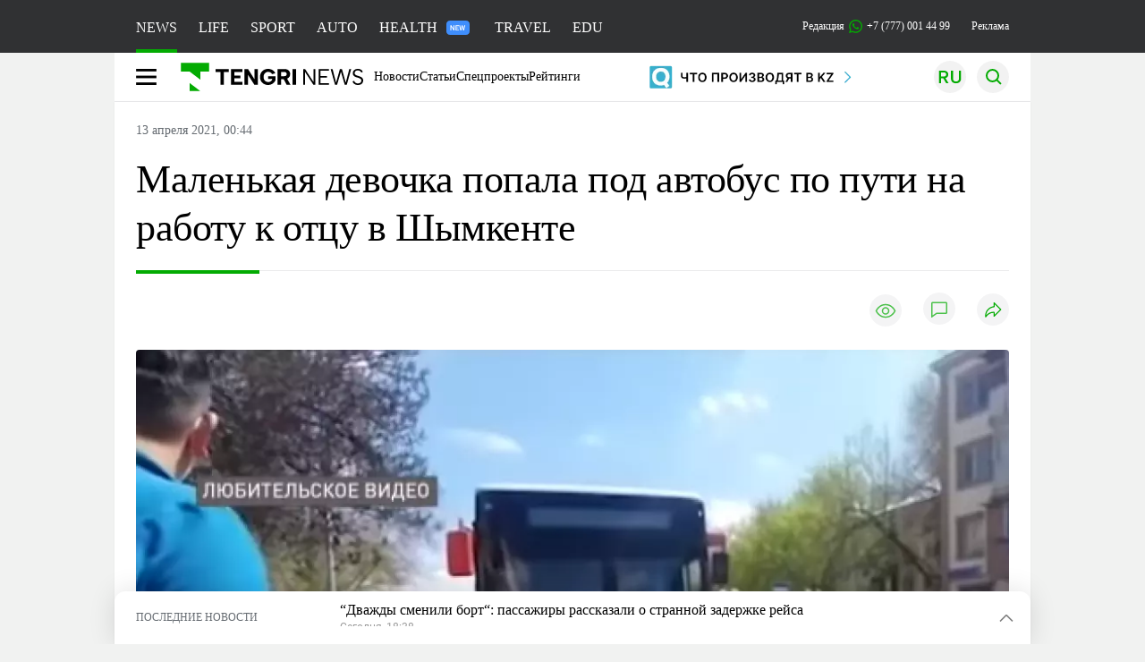

--- FILE ---
content_type: text/html; charset=UTF-8
request_url: https://tengrinews.kz/kazakhstan_news/malenkaya-devochka-popala-avtobus-puti-rabotu-ottsu-434362/
body_size: 37770
content:
<!DOCTYPE html>
<html lang="ru">
<head>
    <meta charset="utf-8">
    <meta http-equiv="X-UA-Compatible" content="IE=edge">
    <meta name="viewport" content="width=device-width, initial-scale=1.0">
    <meta name="csrf-token" content="1FODyga2LCErcZsQjIxvmPvolwu123DNYslKMXto">
        <title>Маленькая девочка попала под автобус по пути на работу к отцу в Шымкенте: 13 апреля 2021, 00:44 - новости на Tengrinews.kz</title>
<meta property="og:title" content="Маленькая девочка попала под автобус по пути на работу к отцу в Шымкенте: 13 апреля 2021, 00:44 - новости на Tengrinews.kz">
<meta name="twitter:title" content="Маленькая девочка попала под автобус по пути на работу к отцу в Шымкенте: 13 апреля 2021, 00:44 - новости на Tengrinews.kz">
<meta property="vk:title" content="Маленькая девочка попала под автобус по пути на работу к отцу в Шымкенте: 13 апреля 2021, 00:44 - новости на Tengrinews.kz">
<meta property="og:type" content="article">
<meta property="og:updated_time" content="2021-04-13T00:44:35+05:00">
<meta name="author" content="tengrinews.kz">
<meta name="twitter:image" content="https://tengrinews.kz/userdata/news/2021/news_434362/thumb_m/photo_358005.png">
<meta property="vk:image" content="https://tengrinews.kz/userdata/news/2021/news_434362/thumb_m/photo_358005.png">
<meta property="og:image" content="https://tengrinews.kz/userdata/news/2021/news_434362/thumb_m/photo_358005.png">
<meta name="article:published_time" property="article:published_time"
      content="2021-04-13T00:44:35+05:00">
<meta name="article:modified_time" content="2021-04-13T00:44:35+05:00">
<meta name="article:publisher" content="https://www.facebook.com/Tengrinews.kz/">
<meta name="article:author" content="https://www.facebook.com/Tengrinews.kz/">
<meta name="article:section" content="Новости">
    <meta name="article:tag" content="Новости Казахстана">
                        <meta name="article:tag" content="Шымкент">
                                <meta name="article:tag" content="Наезд">
                                <meta name="article:tag" content="Дети">
                                <meta name="article:tag" content="Автобус">
                                <meta name="article:tag" content="Гибель">
            <meta name="telegram:channel" content="@tengrinews">
<meta name="news_keywords"
      content="Маленькая,девочка,попала,под,автобус,по,пути,на,работу,к,отцу,в,Шымкенте">
<meta name="description" content="Tengrinews.kz ▶ Маленькая девочка попала под автобус по пути на работу к отцу в Шымкенте: 13 апреля 2021, 00:44 ▶ Читать подробнее актуальные новости и события на сайте.">
    <meta name="twitter:description" content="Tengrinews.kz ▶ Маленькая девочка попала под автобус по пути на работу к отцу в Шымкенте: 13 апреля 2021, 00:44 ▶ Читать подробнее актуальные новости и события на сайте.">
    <meta property="og:description" content="Tengrinews.kz ▶ Маленькая девочка попала под автобус по пути на работу к отцу в Шымкенте: 13 апреля 2021, 00:44 ▶ Читать подробнее актуальные новости и события на сайте.">
    <meta property="vk:description" content="Tengrinews.kz ▶ Маленькая девочка попала под автобус по пути на работу к отцу в Шымкенте: 13 апреля 2021, 00:44 ▶ Читать подробнее актуальные новости и события на сайте.">
<meta name="twitter:card" content="summary_large_image">
<meta name="geo.placename" content="Almaty, Kazakhstan">
<meta name="geo.position" content="43.235955,76.881530">
<meta name="geo.region" content="KZ-ALA">
<meta name="geo.country" content="KZ">
<meta name="ICBM" content="43.235955,76.881530">
<meta name="theme-color" content="#008000">
<meta name="msapplication-TileColor" content="#008000">
<meta name="apple-itunes-app" content="app-id=510927516">
<meta name="al:ios:app_store_id" content="510927516">
<meta name="al:ios:app_name" content="Tengrinews Новости Казахстана">
<meta name="al:android:package" content="kz.tengrinews">
<meta name="al:android:app_name" content="Tengrinews Новости Казахстана">
<meta http-equiv="X-UA-Compatible" content="IE=edge">
<meta property="og:site_name" content="Главные новости Казахстана - Tengrinews.kz">
<meta property="twitter:site" content="@tengrinewskz">
<meta property="og:image:width" content="1200">
<meta property="og:image:height" content="630">
<meta property="og:locale" content="ru">
<meta property="og:url" content="https://tengrinews.kz/kazakhstan_news/malenkaya-devochka-popala-avtobus-puti-rabotu-ottsu-434362/">
<meta name="twitter:url" content="https://tengrinews.kz/kazakhstan_news/malenkaya-devochka-popala-avtobus-puti-rabotu-ottsu-434362/">
<meta property="vk:url" content="https://tengrinews.kz/kazakhstan_news/malenkaya-devochka-popala-avtobus-puti-rabotu-ottsu-434362/">
<meta property="fb:pages" content="129433987143403"/>
<meta property="fb:app_id" content="745589595593710"/>
<meta name="twitter:creator" content="@tengrinewskz"/>
<link href="https://tengrinews.kz/kazakhstan_news/malenkaya-devochka-popala-avtobus-puti-rabotu-ottsu-434362/" rel="canonical">
<link rel="shortcut icon" href="https://tengrinews.kz/icon/new_logo.png" type="image/png">
<link href="https://tengrinews.kz/userdata/news/2021/news_434362/thumb_m/photo_358005.png" rel="image_src">
    <link href="https://tengrinews.kz/kazakhstan_news/malenkaya-devochka-popala-avtobus-puti-rabotu-ottsu-434362/amp/" rel="amphtml">
<link href="/manifest.json" rel="manifest">
<meta name="robots" content="max-image-preview:large">
<script>
    window.pushDataTn = {
        width: screen.width,
        height: screen.height,
        host: 'https://tengrinews.kz',
        page_url: location.pathname,
        page_title: "Маленькая девочка попала под автобус по пути на работу к отцу в Шымкенте",
        page_type: "news",
        page_id: "434362",
        page_language: 'ru',
        publish_date: "2021-04-13 00:44:35",
        user_id: localStorage.getItem('tn_analiticsUID'),
        referrer: document.referrer,
        live: 1,
        authors: ["\u041f\u0430\u0432\u0435\u043b \u0410\u0442\u043e\u044f\u043d\u0446"],
        page_rubric: "Новости Казахстана",
        source: "site"
    };
</script>
            <link fetchpriority="high" rel="preload" as="image" href="https://tengrinews.kz/userdata/news/2021/news_434362/thumb_b/photo_358005.png.webp">
            <style>
        .content_main_thumb img {
            /*width: 100%; !* Или фиксированная ширина *!*/
            /*height: 200px; !* Задайте высоту *!*/
            background: linear-gradient(90deg, #e0e0e0 25%, #f0f0f0 50%, #e0e0e0 75%);
            background-size: 200% 100%;
            animation: shimmer 1.5s infinite;
            position: relative;
            overflow: hidden;
        }

        /*.content_main_thumb img {*/
        /*    display: none; !* Прячем изображение, пока оно не загрузится *!*/
        /*    width: 100%;*/
        /*    height: 100%;*/
        /*    object-fit: cover; !* Задайте способ обрезки изображения *!*/
        /*}*/

        @keyframes shimmer {
            from {
                background-position: 200% 0;
            }
            to {
                background-position: -200% 0;
            }
        }

    </style>

        <link rel="shortcut icon" href="https://tengrinews.kz/icon/new_logo.png" type="image/png">
                <link rel="apple-touch-icon"  href="https://tengrinews.kz/apple-touch-icon.png?v=1"/>
            <link rel="apple-touch-icon"  sizes=&quot;57x57&quot; href="https://tengrinews.kz/apple-touch-icon-57x57.png?v=1"/>
            <link rel="apple-touch-icon"  sizes=&quot;72x72&quot; href="https://tengrinews.kz/apple-touch-icon-72x72.png?v=1"/>
            <link rel="apple-touch-icon"  sizes=&quot;76x76&quot; href="https://tengrinews.kz/apple-touch-icon-76x76.png?v=1"/>
            <link rel="apple-touch-icon"  sizes=&quot;114x114&quot; href="https://tengrinews.kz/apple-touch-icon-114x114.png?v=1"/>
            <link rel="apple-touch-icon"  sizes=&quot;120x120&quot; href="https://tengrinews.kz/apple-touch-icon-120x120.png?v=1"/>
            <link rel="apple-touch-icon"  sizes=&quot;144x144&quot; href="https://tengrinews.kz/apple-touch-icon-144x144.png?v=1"/>
            <link rel="apple-touch-icon"  sizes=&quot;152x152&quot; href="https://tengrinews.kz/apple-touch-icon-152x152.png?v=1"/>
            <link rel="apple-touch-icon"  sizes=&quot;180x180&quot; href="https://tengrinews.kz/apple-touch-icon-180x180.png?v=1"/>
    
                <link rel="preconnect" href="https://ads.adfox.ru">
            <link rel="preconnect" href="https://avatars.mds.yandex.net">
            <link rel="preconnect" href="https://mc.yandex.ru">
            <link rel="preconnect" href="https://www.googletagmanager.com">
            <link rel="preconnect" href="https://pagead2.googlesyndication.com">
            <link rel="preconnect" href="https://yandex.ru">
            <link rel="preconnect" href="https://yastatic.net">
            <link rel="preconnect" href="https://login.sendpulse.com">
            <link rel="preconnect" href="https://ajax.googleapis.com">
            <link rel="preconnect" href="https://cdnjs.cloudflare.com">
            <link rel="preconnect" href="https://static.cloudflareinsights.com">
            <link rel="preconnect" href="https://tengrinews.kz">
            <link rel="preconnect" href="https://smi24.kz">
            <link rel="preconnect" href="https://www.instagram.com">
            <link rel="preconnect" href="https://platform.twitter.com">
            <link rel="preconnect" href="https://www.tiktok.com">
            <link rel="preconnect" href="https://c.tn.kz">
            <link rel="preconnect" href="https://sf16-website-login.neutral.ttwstatic.com">
            <link rel="preconnect" href="https://telegram.org">
            <link rel="preconnect" href="https://static.tengrinews.kz">
    
        
                        <link rel="preload" as="style" href="https://tengrinews.kz/build/assets/tengri_new_fonts-1fiZco_9.css" /><link rel="preload" as="style" href="https://tengrinews.kz/build/assets/tn-banners-DqBbw6ug.css" /><link rel="preload" as="style" href="https://tengrinews.kz/build/assets/tengri_new-CipdK-YD.css" /><link rel="preload" as="style" href="https://tengrinews.kz/build/assets/icons-C4hbQOEq.css" /><link rel="preload" as="style" href="https://tengrinews.kz/build/assets/theme-switcher-rRyImVtT.css" /><link rel="modulepreload" as="script" href="https://tengrinews.kz/build/assets/theme-switcher-Bf7xyQcV.js" /><link rel="modulepreload" as="script" href="https://tengrinews.kz/build/assets/vue.esm-bundler-DgjkoZM7.js" /><link rel="stylesheet" href="https://tengrinews.kz/build/assets/tengri_new_fonts-1fiZco_9.css" /><link rel="stylesheet" href="https://tengrinews.kz/build/assets/tn-banners-DqBbw6ug.css" /><link rel="stylesheet" href="https://tengrinews.kz/build/assets/tengri_new-CipdK-YD.css" /><link rel="stylesheet" href="https://tengrinews.kz/build/assets/icons-C4hbQOEq.css" /><link rel="stylesheet" href="https://tengrinews.kz/build/assets/theme-switcher-rRyImVtT.css" /><script type="module" src="https://tengrinews.kz/build/assets/theme-switcher-Bf7xyQcV.js"></script>
<script>
     window.addEventListener('load', () => window.setTimeout(() => {
        const makeLink = (asset) => {
            const link = document.createElement('link')

            Object.keys(asset).forEach((attribute) => {
                link.setAttribute(attribute, asset[attribute])
            })

            return link
        }

        const loadNext = (assets, count) => window.setTimeout(() => {
            if (count > assets.length) {
                count = assets.length

                if (count === 0) {
                    return
                }
            }

            const fragment = new DocumentFragment

            while (count > 0) {
                const link = makeLink(assets.shift())
                fragment.append(link)
                count--

                if (assets.length) {
                    link.onload = () => loadNext(assets, 1)
                    link.onerror = () => loadNext(assets, 1)
                }
            }

            document.head.append(fragment)
        })

        loadNext([], 3)
    }))
</script>                <script>window.jsLoad = window.jsLoad || [];</script>
            <script>
            window.addEventListener('load', () => {
                setTimeout(() => {
                    console.log(`Прошло ${performance.now().toFixed(2)} мс с начала загрузки страницы`);
                    const params = {
                        user_id: localStorage.tn_analiticsUID,
                        timestamp: Date.now(),
                    };
                    const query = new URLSearchParams(params).toString();
                    fetch(`/ajax/check-bot/?${query}`, {
                        method: 'GET',
                        headers: {'Content-Type': 'application/json'},
                    })
                        .then(response => response.json())
                        .then(data => {
                            if (!data.isBot) {
                                // Загружаем рекламные скрипты
                                const adScripts = [
                                    'https://pagead2.googlesyndication.com/pagead/js/adsbygoogle.js?client=ca-pub-2200451980193999',
                                    'https://yandex.ru/ads/system/context.js'
                                ];

                                adScripts.forEach(src => {
                                    const script = document.createElement('script');
                                    script.async = true;
                                    script.crossorigin = 'anonymous';
                                    script.src = src;
                                    document.head.append(script);
                                });

                                // Загружаем остальные скрипты с задержкой
                                setTimeout(async () => {
                                    console.log(`Прошло ${performance.now().toFixed(2)} мс с начала загрузки страницы`);

                                    for (const scriptConfig of window.jsLoad) {
                                        const script = document.createElement('script');
                                        script.type = scriptConfig.type || 'text/javascript';
                                        script.async = !scriptConfig.type;
                                        script.src = scriptConfig.value;

                                        if (scriptConfig.name === 'int-script') {
                                            script.classList.add('int-script');
                                        }
                                        if (scriptConfig.name === 'loader') {
                                            script.crossorigin = 'anonymous';
                                        }

                                        document.body.append(script);
                                        await new Promise(res => setTimeout(res, 200));
                                    }
                                }, 1000);

                                // LiveInternet counter
                                (function () {
                                    const url = '//counter.yadro.ru/hit?t20.1;r' + escape(document.referrer) +
                                        ((typeof (screen) == 'undefined') ? '' : ';s' + screen.width + '*' + screen.height + '*' +
                                            (screen.colorDepth ? screen.colorDepth : screen.pixelDepth)) + ';u' + escape(document.URL) +
                                        ';h' + escape(document.title.substring(0, 150)) + ';' + Math.random();

                                    const img = document.createElement('IMG');
                                    const a = document.createElement('A');
                                    img.width = 88;
                                    img.height = 31;
                                    img.alt = 'yadro';
                                    img.src = url;
                                    img.style.display = 'none';
                                    a.href = '//www.liveinternet.ru/click';
                                    a.setAttribute('target', '_blank');
                                    a.setAttribute('rel', 'noopener');
                                    a.append(img);
                                    document.body.append(a);
                                })();

                                // Yandex.Metrika counter
                                (function (m, e, t, r, i, k, a) {
                                    m[i] = m[i] || function () {
                                        (m[i].a = m[i].a || []).push(arguments)
                                    };
                                    m[i].l = 1 * new Date();
                                    k = e.createElement(t), a = e.getElementsByTagName(t)[0], k.async = 1, k.src = r, a.parentNode.insertBefore(k, a);
                                })(window, document, "script", "https://mc.yandex.ru/metrika/tag.js", "ym");

                                ym(1838272, "init", {
                                    clickmap: true,
                                    trackLinks: true,
                                    accurateTrackBounce: true,
                                    webvisor: true
                                });

                                // Google Tag Manager
                                (function (w, d, s, l, i) {
                                    w[l] = w[l] || [];
                                    w[l].push({'gtm.start': new Date().getTime(), event: 'gtm.js'});
                                    const f = d.getElementsByTagName(s)[0],
                                        j = d.createElement(s), dl = l != 'dataLayer' ? '&l=' + l : '';
                                    j.async = true;
                                    j.src = '//www.googletagmanager.com/gtm.js?id=' + i + dl;
                                    f.parentNode.insertBefore(j, f);
                                })(window, document, 'script', 'dataLayer', 'GTM-MX5M2R');
                            }
                        })
                        .catch(error => console.error("Error getting IP address:", error));
                }, 200);
            });
        </script>
        <script>window.yaContextCb = window.yaContextCb || []</script>
        <script>
            window.Smi24 = window.Smi24 || {list: []};
            window.Smi24.push = function (selector) {
                window.Smi24.list.push(selector)
            }
        </script>
    
            <script type="application/ld+json">
        {"@context":"http:\/\/schema.org","@type":"NewsArticle","inLanguage":"ru","mainEntityOfPage":{"@type":"WebPage","@id":"https:\/\/tengrinews.kz\/kazakhstan_news\/malenkaya-devochka-popala-avtobus-puti-rabotu-ottsu-434362\/"},"headline":"\u041c\u0430\u043b\u0435\u043d\u044c\u043a\u0430\u044f \u0434\u0435\u0432\u043e\u0447\u043a\u0430 \u043f\u043e\u043f\u0430\u043b\u0430 \u043f\u043e\u0434 \u0430\u0432\u0442\u043e\u0431\u0443\u0441 \u043f\u043e \u043f\u0443\u0442\u0438 \u043d\u0430 \u0440\u0430\u0431\u043e\u0442\u0443 \u043a \u043e\u0442\u0446\u0443 \u0432 \u0428\u044b\u043c\u043a\u0435\u043d\u0442\u0435","description":"4-\u043b\u0435\u0442\u043d\u044f\u044f \u0417\u0430\u043b\u0438\u043d\u0430 \u0438\u0433\u0440\u0430\u043b\u0430 \u0441 \u0434\u0435\u0442\u044c\u043c\u0438, \u0430 \u0437\u0430\u0442\u0435\u043c \u0440\u0435\u0448\u0438\u043b\u0430 \u043f\u043e\u0439\u0442\u0438 \u043a \u043e\u0442\u0446\u0443 \u043d\u0430 \u0440\u0430\u0431\u043e\u0442\u0443. \u041d\u0430 \u0434\u043e\u0440\u043e\u0433\u0435 \u0435\u0435 \u043d\u0430\u0441\u043c\u0435\u0440\u0442\u044c \u0441\u0431\u0438\u043b \u0430\u0432\u0442\u043e\u0431\u0443\u0441, \u043f\u0435\u0440\u0435\u0434\u0430\u0435\u0442 Tengrinews.kz \u0441\u043e \u0441\u0441\u044b\u043b\u043a\u043e\u0439","alternativeHeadline":"\u041c\u0430\u043b\u0435\u043d\u044c\u043a\u0430\u044f \u0434\u0435\u0432\u043e\u0447\u043a\u0430 \u043f\u043e\u043f\u0430\u043b\u0430 \u043f\u043e\u0434 \u0430\u0432\u0442\u043e\u0431\u0443\u0441 \u043f\u043e \u043f\u0443\u0442\u0438 \u043d\u0430 \u0440\u0430\u0431\u043e\u0442\u0443 \u043a \u043e\u0442\u0446\u0443 \u0432 \u0428\u044b\u043c\u043a\u0435\u043d\u0442\u0435: 13 \u0430\u043f\u0440\u0435\u043b\u044f 2021, 00:44 - \u043d\u043e\u0432\u043e\u0441\u0442\u0438 \u043d\u0430 Tengrinews.kz","articleBody":"4-\u043b\u0435\u0442\u043d\u044f\u044f \u0417\u0430\u043b\u0438\u043d\u0430 \u0438\u0433\u0440\u0430\u043b\u0430 \u0441 \u0434\u0435\u0442\u044c\u043c\u0438, \u0430 \u0437\u0430\u0442\u0435\u043c \u0440\u0435\u0448\u0438\u043b\u0430 \u043f\u043e\u0439\u0442\u0438 \u043a \u043e\u0442\u0446\u0443 \u043d\u0430 \u0440\u0430\u0431\u043e\u0442\u0443. \u041d\u0430 \u0434\u043e\u0440\u043e\u0433\u0435 \u0435\u0435 \u043d\u0430\u0441\u043c\u0435\u0440\u0442\u044c \u0441\u0431\u0438\u043b \u0430\u0432\u0442\u043e\u0431\u0443\u0441, \u043f\u0435\u0440\u0435\u0434\u0430\u0435\u0442 Tengrinews.kz \u0441\u043e \u0441\u0441\u044b\u043b\u043a\u043e\u0439 \u043d\u0430 \u043a\u0430\u043d\u0430\u043b &quot;\u0410\u0441\u0442\u0430\u043d\u0430&quot;.&amp;nbsp;\n\u0412\u043e\u0434\u0438\u0442\u0435\u043b\u044c, \u0433\u043e\u0432\u043e\u0440\u044f\u0442 \u043e\u0447\u0435\u0432\u0438\u0434\u0446\u044b, \u0434\u0430\u0436\u0435 \u043d\u0435 \u0437\u0430\u043c\u0435\u0442\u0438\u043b, \u0447\u0442\u043e \u043f\u043e\u0434 \u043a\u043e\u043b\u0435\u0441\u0430\u043c\u0438 \u0440\u0435\u0431\u0435\u043d\u043e\u043a, \u043f\u043e\u0442\u043e\u043c\u0443 \u0447\u0442\u043e \u0431\u044b\u043b \u0432 \u043d\u0430\u0443\u0448\u043d\u0438\u043a\u0430\u0445. \u041e\u0442\u0440\u0435\u0430\u0433\u0438\u0440\u043e\u0432\u0430\u043b \u0442\u043e\u043b\u044c\u043a\u043e \u043f\u043e\u0441\u043b\u0435 \u0442\u043e\u0433\u043e, \u043a\u0430\u043a \u043f\u0440\u043e\u0445\u043e\u0436\u0438\u0435 \u0441\u0442\u0430\u043b\u0438 \u043a\u0440\u0438\u0447\u0430\u0442\u044c \u0438 \u0440\u0430\u0437\u043c\u0430\u0445\u0438\u0432\u0430\u0442\u044c \u0440\u0443\u043a\u0430\u043c\u0438. \u0414\u0435\u0432\u043e\u0447\u043a\u0430 \u0441\u043a\u043e\u043d\u0447\u0430\u043b\u0430\u0441\u044c \u043e\u0442 \u0442\u044f\u0436\u0435\u043b\u044b\u0445 \u0442\u0440\u0430\u0432\u043c \u0435\u0449\u0435 \u0434\u043e \u043f\u0440\u0438\u0435\u0437\u0434\u0430 \u0441\u043a\u043e\u0440\u043e\u0439.\n&quot;\u0423 \u0432\u043e\u0434\u0438\u0442\u0435\u043b\u044f \u0432 \u0443\u0448\u0430\u0445 \u0431\u044b\u043b\u0438 \u043d\u0430\u0443\u0448\u043d\u0438\u043a\u0438. \u0412\u0441\u0435, \u043a\u0442\u043e \u0442\u0443\u0442 \u0441\u0442\u043e\u044f\u043b, \u043a\u0440\u0438\u0447\u0430\u043b\u0438 \u0435\u043c\u0443. \u041e\u043d \u043f\u043e\u043a\u0430\u0437\u0430\u043b \u043d\u0430\u043c \u0432\u043e\u0442 \u0442\u0430\u043a. \u041c\u043e\u043b, \u0447\u0442\u043e \u0441\u043b\u0443\u0447\u0438\u043b\u043e\u0441\u044c? \u041f\u043e\u0442\u043e\u043c \u043e\u043d \u0432\u044b\u0448\u0435\u043b \u0438\u0437 \u0430\u0432\u0442\u043e\u0431\u0443\u0441\u0430, \u0430 \u0442\u0430\u043c \u0443\u0436\u0435 \u0434\u0435\u0432\u043e\u0447\u043a\u0430 \u043b\u0435\u0436\u0430\u043b\u0430 \u043f\u043e\u0434 \u043a\u043e\u043b\u0435\u0441\u0430\u043c\u0438&quot;, - \u0440\u0430\u0441\u0441\u043a\u0430\u0437\u0430\u043b\u0430 \u0441\u0432\u0438\u0434\u0435\u0442\u0435\u043b\u044c\u043d\u0438\u0446\u0430 \u041c\u0430\u0434\u0438\u043d\u0430 \u0410\u043a\u043f\u0430\u0440\u0430\u043b\u0438\u0435\u0432\u0430.&amp;nbsp;\n\u0414\u0440\u0443\u0433\u043e\u0439 \u0441\u0432\u0438\u0434\u0435\u0442\u0435\u043b\u044c\u043d\u0438\u0446\u0435\u0439 \u0441\u0442\u0430\u043b\u0430 \u0410\u043c\u0438\u043d\u0430 \u0422\u0443\u0440\u0433\u0430\u043d\u0431\u0430\u0435\u0432\u0430. &quot;\u042f \u0438\u0437 \u043e\u043a\u043d\u0430 \u0432\u0441\u0435 \u0432\u0438\u0434\u0435\u043b\u0430. \u0414\u0435\u0432\u043e\u0447\u043a\u0430 \u0441\u0442\u043e\u044f\u043b\u0430 \u0442\u0430\u043c, \u043f\u043e\u0441\u0435\u0440\u0435\u0434\u0438\u043d\u0435 \u0434\u043e\u0440\u043e\u0433\u0438. \u0410 \u0430\u0432\u0442\u043e\u0431\u0443\u0441 \u043e\u0442\u0441\u044e\u0434\u0430 \u0435\u0445\u0430\u043b. \u0421\u043a\u043e\u0440\u043e\u0441\u0442\u044c \u0431\u044b\u043b\u0430 \u043d\u0435\u0432\u044b\u0441\u043e\u043a\u0430\u044f &amp;ndash; \u0441\u0440\u0435\u0434\u043d\u044f\u044f. \u042f \u0437\u0430\u043c\u0435\u0442\u0438\u043b\u0430, \u0447\u0442\u043e \u0432\u043e\u0434\u0438\u0442\u0435\u043b\u044c \u043a\u0443\u0448\u0430\u043b \u0437\u0430 \u0440\u0443\u043b\u0435\u043c. \u0412 \u0443\u0448\u0430\u0445 \u043d\u0430\u0443\u0448\u043d\u0438\u043a\u0438, \u043f\u043e-\u043c\u043e\u0435\u043c\u0443, \u0431\u044b\u043b\u0438. \u0412 \u043a\u0430\u043a\u043e\u0439-\u0442\u043e \u043c\u043e\u043c\u0435\u043d\u0442 \u0448\u043e\u0444\u0435\u0440 \u0430\u0432\u0442\u043e\u0431\u0443\u0441\u0430 \u0441\u0434\u0435\u043b\u0430\u043b \u043d\u0435\u0431\u043e\u043b\u044c\u0448\u043e\u0439 \u043f\u043e\u0432\u043e\u0440\u043e\u0442, \u0438 \u0434\u0435\u0432\u043e\u0447\u043a\u0430 \u0443\u0433\u043e\u0434\u0438\u043b\u0430 \u043f\u043e\u0434 \u043a\u043e\u043b\u0435\u0441\u043e&quot;.\n\u041e\u0442\u0435\u0446 \u0417\u0430\u043b\u0438\u043d\u044b \u0440\u0430\u0431\u043e\u0442\u0430\u043b \u043d\u0435\u043f\u043e\u0434\u0430\u043b\u0435\u043a\u0443 \u043e\u0442 \u0438\u0445 \u0434\u043e\u043c\u0430. \u041e\u043d \u0440\u0430\u0441\u0441\u043a\u0430\u0437\u0430\u043b, \u0447\u0442\u043e \u043f\u043e\u0441\u043b\u0435 \u0427\u041f \u043c\u0430\u043b\u044b\u0448\u043a\u0430 \u0435\u0449\u0435 \u043a\u0430\u043a\u043e\u0435-\u0442\u043e \u0432\u0440\u0435\u043c\u044f \u0431\u044b\u043b\u0430 \u0436\u0438\u0432\u0430, \u043d\u043e \u043f\u043e\u0442\u0435\u0440\u044f\u043b\u0430 \u043c\u043d\u043e\u0433\u043e \u043a\u0440\u043e\u0432\u0438 \u0438 \u0441\u043a\u043e\u043d\u0447\u0430\u043b\u0430\u0441\u044c \u0434\u043e \u043f\u0440\u0438\u0435\u0437\u0434\u0430 \u0441\u043a\u043e\u0440\u043e\u0439.\n&quot;\u041c\u043d\u0435 \u0433\u043e\u0432\u043e\u0440\u044f\u0442: &quot;\u041d\u0430 \u041c\u043e\u043b\u0434\u0430\u0433\u0443\u043b\u043e\u0432\u0430 \u0434\u0435\u0432\u043e\u0447\u043a\u0443 \u0441\u0431\u0438\u043b\u0438 \u043a\u0430\u043a\u0443\u044e-\u0442\u043e&quot;. \u042f \u043f\u0440\u0438\u0431\u0435\u0433\u0430\u044e, \u0441\u043c\u043e\u0442\u0440\u044e, \u043c\u043e\u044f \u0434\u043e\u0447\u043a\u0430 \u043b\u0435\u0436\u0438\u0442 \u043f\u043e\u0434 \u0431\u0430\u043b\u043b\u043e\u043d\u043e\u043c. \u041a\u0438\u0448\u043a\u0438 \u043d\u0430 \u0430\u0441\u0444\u0430\u043b\u044c\u0442\u0435. \u041e\u043d\u0430 \u0435\u0449\u0435 \u0434\u043e \u043c\u0435\u043d\u044f, \u043e\u043a\u0430\u0437\u044b\u0432\u0430\u0435\u0442\u0441\u044f, \u0448\u0435\u0432\u0435\u043b\u0438\u043b\u0430\u0441\u044c \u0432\u043e\u0442 \u0442\u0430\u043a. \u041a\u0430\u043a\u043e\u0439 \u0442\u044b \u0448\u043e\u0444\u0435\u0440? \u041a\u0443\u0434\u0430 \u0442\u044b \u0441\u043c\u043e\u0442\u0440\u0435\u043b, \u0434\u0443\u0440\u0430\u043a?&quot; -&amp;nbsp; \u0433\u043e\u0432\u043e\u0440\u0438\u0442 \u0443\u0431\u0438\u0442\u044b\u0439 \u0433\u043e\u0440\u0435\u043c \u043e\u0442\u0435\u0446 \u043f\u043e\u0433\u0438\u0431\u0448\u0435\u0439 \u0434\u0435\u0432\u043e\u0447\u043a\u0438 \u041c\u0443\u0440\u0433\u0443\u043c\u0448\u0430\u0445 \u041d\u0430\u0431\u0438\u0435\u0432.&amp;nbsp;\n\u0412 \u0441\u0435\u043c\u044c\u0435 \u041d\u0430\u0431\u0438\u0435\u0432\u044b\u0445 4 \u0434\u0435\u0442\u0435\u0439. \u0417\u0430\u043b\u0438\u043d\u0430 \u0431\u044b\u043b\u0430 \u043c\u043b\u0430\u0434\u0448\u0435\u0439 \u0434\u043e\u0447\u0435\u0440\u044c\u044e. 13 \u0430\u043f\u0440\u0435\u043b\u044f \u043c\u0430\u043b\u044b\u0448\u043a\u0435 \u0434\u043e\u043b\u0436\u043d\u043e \u0431\u044b\u043b\u043e \u0438\u0441\u043f\u043e\u043b\u043d\u0438\u0442\u044c\u0441\u044f 5 \u043b\u0435\u0442. \u0412 \u0447\u0435\u0441\u0442\u044c \u0442\u0430\u043a\u043e\u0439 \u0434\u0430\u0442\u044b \u0431\u043b\u0438\u0437\u043a\u0438\u0435 \u0433\u043e\u0442\u043e\u0432\u0438\u043b\u0438 \u0440\u0435\u0431\u0435\u043d\u043a\u0443 \u043f\u0440\u0430\u0437\u0434\u043d\u0438\u043a. \u041d\u043e \u0441\u0443\u0434\u044c\u0431\u0430 \u0440\u0430\u0441\u043f\u043e\u0440\u044f\u0434\u0438\u043b\u0430\u0441\u044c \u0438\u043d\u0430\u0447\u0435.\n&quot;\u041e\u043d\u0430 \u0445\u043e\u0442\u0435\u043b\u0430 \u0434\u0435\u043d\u044c \u0440\u043e\u0436\u0434\u0435\u043d\u0438\u044f \u043e\u0442\u043c\u0435\u0442\u0438\u0442\u044c, \u0447\u0442\u043e\u0431\u044b \u0432\u0441\u0435 \u0431\u044b\u043b\u0438 \u043c\u043e\u0438 \u0434\u0435\u0442\u0438, \u043a\u0430\u043a \u0432\u0441\u0435 \u0434\u0435\u0442\u0438 \u0431\u044b\u043b\u0438 \u0431\u044b \u0441\u0447\u0430\u0441\u0442\u043b\u0438\u0432\u044b&quot;, - \u0441\u043a\u0430\u0437\u0430\u043b \u041c\u0443\u0440\u0433\u0443\u043c\u0448\u0430\u0445 \u041d\u0430\u0431\u0438\u0435\u0432.\n\u041e\u0442\u0435\u0446 \u043f\u043e\u0433\u0438\u0431\u0448\u0435\u0439 \u0434\u0435\u0432\u043e\u0447\u043a\u0438 \u0442\u0440\u0435\u0431\u0443\u0435\u0442 \u0441\u0442\u0440\u043e\u0433\u043e\u0433\u043e \u043d\u0430\u043a\u0430\u0437\u0430\u043d\u0438\u044f \u0434\u043b\u044f \u0432\u043e\u0434\u0438\u0442\u0435\u043b\u044f. \u0412 \u0442\u0440\u0430\u043d\u0441\u043f\u043e\u0440\u0442\u043d\u043e\u0439 \u043a\u043e\u043c\u043f\u0430\u043d\u0438\u0438, \u043a\u043e\u0442\u043e\u0440\u043e\u0439 \u043f\u0440\u0438\u043d\u0430\u0434\u043b\u0435\u0436\u0430\u043b \u0430\u0432\u0442\u043e\u0431\u0443\u0441, \u0427\u041f \u043f\u043e\u043a\u0430 \u043d\u0438\u043a\u0430\u043a \u043d\u0435 \u043f\u0440\u043e\u043a\u043e\u043c\u043c\u0435\u043d\u0442\u0438\u0440\u043e\u0432\u0430\u043b\u0438. \u0412\u043e\u0434\u0438\u0442\u0435\u043b\u044c \u043d\u0430\u0445\u043e\u0434\u0438\u0442\u0441\u044f \u043f\u043e\u0434 \u0441\u0442\u0440\u0430\u0436\u0435\u0439. \u0412 \u0434\u0435\u043b\u0435 \u0440\u0430\u0437\u0431\u0438\u0440\u0430\u0435\u0442\u0441\u044f \u043f\u043e\u043b\u0438\u0446\u0438\u044f.\n&quot;\u041f\u043e \u0434\u0430\u043d\u043d\u043e\u043c\u0443 \u0444\u0430\u043a\u0442\u0443 \u043f\u0440\u043e\u0432\u043e\u0434\u0438\u0442\u0441\u044f \u0434\u043e\u0441\u0443\u0434\u0435\u0431\u043d\u043e\u0435 \u0440\u0430\u0441\u0441\u043b\u0435\u0434\u043e\u0432\u0430\u043d\u0438\u0435 \u043f\u043e \u0447\u0430\u0441\u0442\u0438 3 \u0441\u0442\u0430\u0442\u044c\u0438 345 \u0423\u041a \u0420\u041a. \u0414\u0430\u043d\u043d\u0430\u044f \u0447\u0430\u0441\u0442\u044c \u0443\u043a\u0430\u0437\u0430\u043d\u043d\u043e\u0439 \u0441\u0442\u0430\u0442\u044c\u0438 \u043f\u0440\u0435\u0434\u0443\u0441\u043c\u0430\u0442\u0440\u0438\u0432\u0430\u0435\u0442 \u043d\u0430\u043a\u0430\u0437\u0430\u043d\u0438\u0435 \u0432 \u0432\u0438\u0434\u0435 \u043b\u0438\u0448\u0435\u043d\u0438\u044f \u0441\u0432\u043e\u0431\u043e\u0434\u044b \u043d\u0430 \u0441\u0440\u043e\u043a \u0434\u043e \u043f\u044f\u0442\u0438 \u043b\u0435\u0442 \u0441 \u043b\u0438\u0448\u0435\u043d\u0438\u0435\u043c \u043f\u0440\u0430\u0432\u0430 \u0437\u0430\u043d\u0438\u043c\u0430\u0442\u044c \u043e\u043f\u0440\u0435\u0434\u0435\u043b\u0435\u043d\u043d\u044b\u0435 \u0434\u043e\u043b\u0436\u043d\u043e\u0441\u0442\u0438 \u0438\u043b\u0438 \u0437\u0430\u043d\u0438\u043c\u0430\u0442\u044c\u0441\u044f \u043e\u043f\u0440\u0435\u0434\u0435\u043b\u0435\u043d\u043d\u043e\u0439 \u0434\u0435\u044f\u0442\u0435\u043b\u044c\u043d\u043e\u0441\u0442\u044c\u044e \u043d\u0430 \u0441\u0440\u043e\u043a \u0434\u043e \u043f\u044f\u0442\u0438 \u043b\u0435\u0442. \u041d\u0430\u0437\u043d\u0430\u0447\u0435\u043d\u044b \u0441\u043e\u043e\u0442\u0432\u0435\u0442\u0441\u0442\u0432\u0443\u044e\u0449\u0438\u0435 \u044d\u043a\u0441\u043f\u0435\u0440\u0442\u0438\u0437\u044b&quot;, - \u043f\u0440\u043e\u043a\u043e\u043c\u043c\u0435\u043d\u0442\u0438\u0440\u043e\u0432\u0430\u043b \u0437\u0430\u043c\u043d\u0430\u0447\u0430\u043b\u044c\u043d\u0438\u043a\u0430 \u0443\u043f\u0440\u0430\u0432\u043b\u0435\u043d\u0438\u044f \u0434\u043e\u0437\u043d\u0430\u043d\u0438\u044f \u0414\u041f \u0428\u044b\u043c\u043a\u0435\u043d\u0442\u0430 \u0418\u0441\u0444\u0430\u043d\u0434\u0438\u044f\u0440 \u041a\u0443\u0440\u0430\u043b\u0431\u0430\u0435\u0432.&amp;nbsp;&amp;nbsp;\n\u0415\u0441\u043b\u0438 \u0432\u043e\u0434\u0438\u0442\u0435\u043b\u044f \u043f\u043e\u043b\u043d\u043e\u0441\u0442\u044c\u044e \u043f\u0440\u0438\u0437\u043d\u0430\u044e\u0442 \u0432\u0438\u043d\u043e\u0432\u043d\u044b\u043c, \u0442\u043e \u043e\u0442\u0432\u0435\u0442\u0441\u0442\u0432\u0435\u043d\u043d\u043e\u0441\u0442\u044c \u0436\u0434\u0435\u0442 \u0438 \u0442\u0440\u0430\u043d\u0441\u043f\u043e\u0440\u0442\u043d\u0443\u044e \u043a\u043e\u043c\u043f\u0430\u043d\u0438\u044e, \u0432 \u043a\u043e\u0442\u043e\u0440\u043e\u0439 \u043e\u043d \u0440\u0430\u0431\u043e\u0442\u0430\u0435\u0442. \u041a\u0430\u043a \u043d\u0430\u043c \u0441\u043e\u043e\u0431\u0449\u0438\u043b\u0438 \u0432 \u0430\u043a\u0438\u043c\u0430\u0442\u0435, \u0441 \u043f\u0435\u0440\u0435\u0432\u043e\u0437\u0447\u0438\u043a\u043e\u043c \u043c\u043e\u0433\u0443\u0442 \u0440\u0430\u0441\u0442\u043e\u0440\u0433\u043d\u0443\u0442\u044c \u0434\u043e\u0433\u043e\u0432\u043e\u0440. \u0410 \u043c\u0435\u0436\u0434\u0443 \u0442\u0435\u043c \u0436\u0438\u0442\u0435\u043b\u0438 \u0443\u043b\u0438\u0446\u044b \u041c\u043e\u043b\u0434\u0430\u0433\u0443\u043b\u043e\u0432\u043e\u0439 \u043d\u0430\u043c\u0435\u0440\u0435\u043d\u044b \u0434\u043e\u0431\u0438\u0432\u0430\u0442\u044c\u0441\u044f \u0442\u043e\u0433\u043e, \u0447\u0442\u043e\u0431\u044b \u0434\u0432\u0438\u0436\u0435\u043d\u0438\u0435 \u0430\u0432\u0442\u043e\u0431\u0443\u0441\u043e\u0432 \u043d\u0430 \u044d\u0442\u043e\u043c \u0443\u0447\u0430\u0441\u0442\u043a\u0435 \u0438 \u0432\u043e\u0432\u0441\u0435 \u0437\u0430\u043f\u0440\u0435\u0442\u0438\u043b\u0438. \u041f\u043e\u0441\u043b\u0435 \u0442\u0440\u0430\u0433\u0435\u0434\u0438\u0438 \u043c\u043d\u043e\u0433\u0438\u0435 \u0441\u0442\u0430\u043b\u0438 \u043f\u0435\u0440\u0435\u0436\u0438\u0432\u0430\u0442\u044c \u0437\u0430 \u0441\u0432\u043e\u0438\u0445 \u0434\u0435\u0442\u0435\u0439.\n","articleSection":"\u041d\u043e\u0432\u043e\u0441\u0442\u044c","image":{"@type":"ImageObject","url":"https:\/\/tengrinews.kz\/userdata\/news\/2021\/news_434362\/thumb_m\/photo_358005.png","height":800,"width":450},"datePublished":"2021-04-13T00:44:35+06:00","dateModified":"2021-04-13T00:44:35+06:00","author":{"@type":"Person","name":"Tengrinews.kz","url":"https:\/\/tengrinews.kz"},"publisher":{"@context":"https:\/\/schema.org","@type":"Organization","address":"\u041a\u0430\u0437\u0430\u0445\u0441\u0442\u0430\u043d, \u0433.\u0410\u043b\u043c\u0430\u0442\u044b, \u0443\u043b.\u041a\u0430\u0440\u0430\u0441\u0430\u0439 \u0431\u0430\u0442\u044b\u0440\u0430 88","alternateName":["tengri news","\u0442\u0435\u043d\u0433\u0440\u0438 \u043d\u044c\u044e\u0441","tengri","\u0442\u0435\u043d\u0433\u0440\u0438","tengrinews","\u0442\u0435\u043d\u0433\u0440\u0438\u043d\u044c\u044e\u0441","tengrinews kz","\u0442\u0435\u043d\u0433\u0440\u0438\u043d\u044c\u044e\u0441 \u043a\u0437"],"description":"\u041f\u043e\u0441\u043b\u0435\u0434\u043d\u0438\u0435 \u043d\u043e\u0432\u043e\u0441\u0442\u0438 \u041a\u0430\u0437\u0430\u0445\u0441\u0442\u0430\u043d\u0430 \u0438 \u043c\u0438\u0440\u0430. Tengrinews.kz \u2014 \u0430\u043d\u0430\u043b\u0438\u0442\u0438\u043a\u0430, \u044d\u043a\u0441\u043a\u043b\u044e\u0437\u0438\u0432\u043d\u044b\u0435 \u043c\u0430\u0442\u0435\u0440\u0438\u0430\u043b\u044b, \u0440\u0435\u0439\u0442\u0438\u043d\u0433\u0438 \u0438 \u0440\u0435\u043f\u043e\u0440\u0442\u0430\u0436\u0438. \u0411\u0443\u0434\u044c\u0442\u0435 \u0432 \u043a\u0443\u0440\u0441\u0435 \u043d\u043e\u0432\u044b\u0445 \u0441\u043e\u0431\u044b\u0442\u0438\u0439 \u0438 \u043d\u043e\u0432\u043e\u0441\u0442\u0435\u0439!","foundingDate":"2010-10-15","logo":{"@type":"ImageObject","url":"https:\/\/tengrinews.kz\/icon\/new_logo.png","width":512,"height":512},"email":"news@tn.kz","legalName":"Tengrinews","sameAs":"https:\/\/tengrinews.kz","telephone":"+77770014499","image":"https:\/\/tengrinews.kz\/icon\/new_logo.png","name":"Publisher-Tengrinews"},"copyrightHolder":{"@context":"https:\/\/schema.org","@type":"Organization","address":"\u041a\u0430\u0437\u0430\u0445\u0441\u0442\u0430\u043d, \u0433.\u0410\u043b\u043c\u0430\u0442\u044b, \u0443\u043b.\u041a\u0430\u0440\u0430\u0441\u0430\u0439 \u0431\u0430\u0442\u044b\u0440\u0430 88","alternateName":["tengri","\u0442\u0435\u043d\u0433\u0440\u0438"],"description":"\u041f\u043e\u0441\u043b\u0435\u0434\u043d\u0438\u0435 \u043d\u043e\u0432\u043e\u0441\u0442\u0438 \u041a\u0430\u0437\u0430\u0445\u0441\u0442\u0430\u043d\u0430 \u0438 \u043c\u0438\u0440\u0430. Tengrinews.kz \u2014 \u0430\u043d\u0430\u043b\u0438\u0442\u0438\u043a\u0430, \u044d\u043a\u0441\u043a\u043b\u044e\u0437\u0438\u0432\u043d\u044b\u0435 \u043c\u0430\u0442\u0435\u0440\u0438\u0430\u043b\u044b, \u0440\u0435\u0439\u0442\u0438\u043d\u0433\u0438 \u0438 \u0440\u0435\u043f\u043e\u0440\u0442\u0430\u0436\u0438. \u0411\u0443\u0434\u044c\u0442\u0435 \u0432 \u043a\u0443\u0440\u0441\u0435 \u043d\u043e\u0432\u044b\u0445 \u0441\u043e\u0431\u044b\u0442\u0438\u0439 \u0438 \u043d\u043e\u0432\u043e\u0441\u0442\u0435\u0439!","email":"news@tn.kz","foundingDate":"2010-10-15","legalName":"Tengrinews","sameAs":"https:\/\/tengrinews.kz","telephone":"+77770014499","name":"copyright Tengrinews","image":{"@type":"ImageObject","url":"https:\/\/tengrinews.kz\/icon\/new_logo.png","width":512,"height":512}}}
    </script>
    <script type="application/ld+json">
                    {"@context":"https:\/\/schema.org","@type":"BreadcrumbList","itemListElement":[{"@type":"ListItem","position":1,"item":{"@id":"https:\/\/tengrinews.kz\/","name":"\u0413\u043b\u0430\u0432\u043d\u0430\u044f"}},{"@type":"ListItem","position":2,"item":{"@id":"https:\/\/tengrinews.kz\/find-out\/","name":"\u0423\u0437\u043d\u0430\u0439"}},{"@type":"ListItem","position":3,"item":{"@id":"https:\/\/tengrinews.kz\/news\/","name":"\u041d\u043e\u0432\u043e\u0441\u0442\u0438"}},{"@type":"ListItem","position":4,"item":{"@id":"https:\/\/tengrinews.kz\/kazakhstan_news\/","name":"\u041d\u043e\u0432\u043e\u0441\u0442\u0438 \u041a\u0430\u0437\u0430\u0445\u0441\u0442\u0430\u043d\u0430"}}]}
            </script>
</head>
<body class="bg">
<noscript>
    <iframe loading="lazy" src="//www.googletagmanager.com/ns.html?id=GTM-MX5M2R"
            height="0" width="0" style="display:none;visibility:hidden"></iframe>
</noscript><div id="top"></div>
<div class="my-app">
            <div style="position: fixed; z-index: 25;">
    <div data-link=""></div>
</div>
<header class="header">
        <div class="header_sub container">
        <div class="header_sub_tengri-rubrics">
                            <a class="header_tengri-rubrics_item news active" href="https://tengrinews.kz/">NEWS</a>
                <a class="header_tengri-rubrics_item life" href="/mixnews/">LIFE</a>
                <a class="header_tengri-rubrics_item sport" href="https://tengrisport.kz/">SPORT</a>
                <a class="header_tengri-rubrics_item auto" href="https://tengrinews.kz/tengriauto/">AUTO</a>
                <a class="header_tengri-rubrics_item relative" style="padding-right: 40px;" href="/tengri-health/">
                    HEALTH
                    <svg class="absolute top-[23px] right-[4px]" width="26" height="16" viewBox="0 0 26 16" fill="none" xmlns="http://www.w3.org/2000/svg">
    <path d="M0 4C0 1.79086 1.79086 0 4 0H22C24.2091 0 26 1.79086 26 4V12C26 14.2091 24.2091 16 22 16H4C1.79086 16 0 14.2091 0 12V4Z" fill="#3F8EFC"/>
    <path d="M9.11328 5.3125V11H8.03516L5.61719 7.05469V11H4.54297V5.3125H5.61719L8.04297 9.26172V5.3125H9.11328ZM13.9766 10.1562V11H10.9531V10.1562H13.9766ZM11.2812 5.3125V11H10.207V5.3125H11.2812ZM13.582 7.66016V8.48438H10.9531V7.66016H13.582ZM13.9648 5.3125V6.16016H10.9531V5.3125H13.9648ZM16.1211 9.91016L17.2539 5.3125H17.8672L17.9062 6.28125L16.6953 11H16.0469L16.1211 9.91016ZM15.4062 5.3125L16.3359 9.89453V11H15.6289L14.3398 5.3125H15.4062ZM19.082 9.875L19.9961 5.3125H21.0664L19.7773 11H19.0703L19.082 9.875ZM18.1602 5.3125L19.293 9.92578L19.3594 11H18.7109L17.5039 6.27734L17.5508 5.3125H18.1602Z" fill="white"/>
</svg>
                </a>
                <a class="header_tengri-rubrics_item travel" href="/tengritravel/">TRAVEL</a>
                <a class="header_tengri-rubrics_item edu" href="/tengri-education/">EDU</a>
                    </div>
        <div class="header_sub_links">
            <div class="tn-weather-widget tn-visible@m" tn-toggle-weather="">
                <div class="tn-weather-icon">
                    <i data-weather="icon"></i>
                </div>
                <div class="tn-weather-reading" data-weather="temperature"></div>
            </div>

            
            <div class="header_sub_links_item">
                                                        <span class="tn-course">
                        <i class="tn-icon-course tn-icon-dollar"></i> &nbsp;505.71&nbsp;
                                                    <img width="8" height="8" src="https://tengrinews.kz/build/assets/course-down-BifZBuzx.svg" alt="course down">
                                            </span>
                                                        <span class="tn-course">
                        <i class="tn-icon-course tn-icon-euro"></i> &nbsp;591.04&nbsp;
                                                    <img width="8" height="8" src="https://tengrinews.kz/build/assets/course-down-BifZBuzx.svg" alt="course down">
                                            </span>
                                                        <span class="tn-course">
                        <i class="tn-icon-course tn-icon-ruble"></i> &nbsp;6.66&nbsp;
                                                    <img width="8" height="8" src="https://tengrinews.kz/build/assets/course-up-BxdhLQvb.svg" alt="course up">
                                            </span>
                            </div>

            <a class="header_sub_links_item" href="https://tengrinews.kz/page/contact/">
                Редакция
                <img width="15" height="15" src="https://tengrinews.kz/build/assets/phone-H2BvxlOy.svg" alt="Иконка телефона">
                +7 (777) 001 44 99
            </a>
            <a class="header_sub_links_item" href="https://alashmg.kz/ru/advertising/project/tengrinews/">Реклама</a>
        </div>
    </div>
</header>
<main class="container">
    <div class="menu">
        <nav class="menu_nav" itemscope itemtype="https://schema.org/SiteNavigationElement">
            <div class="menu_burger active">
                <i class="icon burger"></i>
            </div>
            <div class="menu_burger-x">
                <i class="icon burger-x"></i>
            </div>

            <ul class="menu-nav-ul" itemprop="about" itemscope itemtype="http://schema.org/ItemList">
                <li class="menu_nav_item menu_logo" itemprop="itemListElement" itemscope
                    itemtype="http://schema.org/ItemList">
                    <a href="/" itemprop="url">
                        <i class="icon logo-tn sm:ml-[24px] sm:mr-[12px]"></i>
                    </a>
                    <meta itemprop="name" content="Главная">
                </li>

                <li class="menu_nav_item" itemprop="itemListElement" itemscope itemtype="http://schema.org/ItemList">
                    <a class="menu_nav_item " href="/news/" itemprop="url">Новости</a>
                    <meta itemprop="name" content="Новости">
                </li>

                                    <li class="menu_nav_item" itemprop="itemListElement" itemscope
                        itemtype="http://schema.org/ItemList">
                        <a class="menu_nav_item " href="/article/" itemprop="url">Статьи</a>
                        <meta itemprop="name" content="Статьи">
                    </li>
                                                    <li class="menu_nav_item" itemprop="itemListElement" itemscope
                        itemtype="http://schema.org/ItemList">
                        <a class="menu_nav_item " href="/spec/" itemprop="url">Спецпроекты</a>
                        <meta itemprop="name" content="Спецпроекты">
                    </li>

                    <li class="menu_nav_item" itemprop="itemListElement" itemscope
                        itemtype="http://schema.org/ItemList">
                        <a class="menu_nav_item " href="https://tengrinews.kz/ratings/" itemprop="url">Рейтинги</a>
                        <meta itemprop="name" content="Рейтинги">
                    </li>
                    
                    
                    
                    
                    
                    <li class="menu_nav_item">
                        <a class="advertising_button_desk" target="_blank" href="https://tn.kz/specials/qbrand/">
        <picture>
            <source media="(max-width: 767px) and (prefers-color-scheme: light)"
                    srcset="/userdata/spec_widgets/da7bd41575e626414a751b034b5688af.png.webp?thumb_mobile" type="image/jpeg">
            <source media="(max-width: 767px) and (prefers-color-scheme: dark)"
                    srcset="/userdata/spec_widgets/a8c38046cea2edd932d4980416e486cc.png.webp?thumb_mobile_dark" type="image/jpeg">

            <source media="(prefers-color-scheme: light)"
                    srcset="/userdata/spec_widgets/e200d6129b36e6f6df7c4e3aa652eb09.png.webp?thumb_desktop" type="image/jpeg">
            <source media="(prefers-color-scheme: dark)"
                    srcset="/userdata/spec_widgets/5a16ab18758faaa483c1ab78042c4146.png.webp?thumb_desktop_dark" type="image/jpeg">
            <img width="378" height="41" src="/userdata/spec_widgets/e200d6129b36e6f6df7c4e3aa652eb09.png.webp"
                 alt="">
        </picture>
        <span class="advertising_button_desk_content">
            <span class="title"></span>
        </span>
    </a>
    <style>

        .advertising_button-bg {
            display: none;
            background: var(--Colors-Fill-ColorFillPrimary);
            padding: 0;
        }
        .advertising_button_desk {
            position: relative;
            width: 100%;
            display: flex;
            align-items: center;
            border-radius: 4px;
            height: auto;
            box-sizing: border-box;
        }

        .advertising_button_desk picture {
            width: 100%;
            display: flex;
            justify-content: center;
        }

        .advertising_button_desk .light, .advertising_button_desk .dark {
            display: none;
        }

        .advertising_button_desk .advertising_button_desk_content {
            position: absolute;
            top: 0;
            left: 0;
            width: 100%;
            height: 100%;
            display: flex;
            align-items: center;
            justify-content: flex-start;
            padding: 0 10px;
            box-sizing: border-box;
        }

        .advertising_button_desk .title {
            font-family: Inter;
            color: #03ab02;
            font-size: 20px;
            font-weight: normal;
            font-style: normal;
            text-transform: none;
        }

        .advertising_button_desk img {
            width: 100%;
            height: 100%;
            object-fit: contain;
            max-height: 32px;
        }

        @media (max-width: 767px) {
            .advertising_button_desk img {
                max-height: max-content;
            }
        }

        @media (prefers-color-scheme: dark) {
            .advertising_button_desk .title {
                color: #FFFFFF;
            }
        }

        @media (max-width: 640px) {
            .advertising_button-bg {
                display: block;
            }
        }
    </style>
                    </li>
                            </ul>
        </nav>

        <div class="menu_links">
            <div class="menu_links_current_lang">
                                        
                        
                        
                        <img width="36" height="36" class="menu_links_lang" src="https://tengrinews.kz/build/assets/menu-lang-ru-CyF08jRQ.svg" alt="Выберите язык">
                        
                                    </div>
            <div class="menu_links_lang-select">
                <a href="https://kaz.tengrinews.kz/">
                    
                    
                    
                    <img width="17" height="10" src="https://tengrinews.kz/build/assets/lang-sel-kz-BCGavXW5.svg" alt="Қазақ тілі">
                    
                    Қазақша
                </a>
                <a href="https://tengrinews.kz/">
                    
                    
                    
                    <img width="17" height="10" src="https://tengrinews.kz/build/assets/lang-sel-ru-Dh7_tfT2.svg" alt="Русский язык">
                    
                    Русский
                </a>
                <a href="https://en.tengrinews.kz/">
                    
                    
                    
                    <img width="17" height="10" src="https://tengrinews.kz/build/assets/lang-sel-en-D3fvr73z.svg" alt="English language">
                    
                    English
                </a>
            </div>
            
            
            
            <img width="36" height="36" class="menu_links_search" src="https://tengrinews.kz/build/assets/menu-search-D6bAD-TS.svg" alt="Поиск">
            
        </div>

        <div class="menu_links_mob">
                            <img class="menu_links_mob_lang" width="24" height="24" src="https://tengrinews.kz/build/assets/lang-mobile-icon-RU-green-DxHeaYRv.svg" alt="Выберите язык">
                                    
            <div class="mob_lang_select">
                <div class="mob_lang_select_menu">
                    <div class="mob_lang_select_menu_head">
                        <span>Выберите язык</span>
                        <div>
                            <picture>
                                <source media="(prefers-color-scheme: light)" srcset="https://tengrinews.kz/build/assets/close-DKBhRO5I.svg">
                                <source media="(prefers-color-scheme: dark)" srcset="https://tengrinews.kz/build/assets/close-dark-DTkPWA6w.svg">
                                <img width="25" height="25" class="mob_lang_select_close" src="https://tengrinews.kz/build/assets/close-DKBhRO5I.svg" alt="Закрыть выбор язык">
                            </picture>
                        </div>
                    </div>
                    <a class="mob_lang_select_menu_itm" href="https://kaz.tengrinews.kz/">
                        <i class="icon kk mr-2"></i>
                        Қазақша
                    </a>
                    <a class="mob_lang_select_menu_itm" href="https://tengrinews.kz/">
                        <i class="icon ru mr-2"></i>
                        Русский
                    </a>
                    <a class="mob_lang_select_menu_itm" href="https://en.tengrinews.kz/">
                        <i class="icon en mr-2"></i>
                        English
                    </a>
                </div>
            </div>
            <img class="menu_links_search_mob" width="24" height="24" src="https://tengrinews.kz/build/assets/mob-search-C6jNR_os.svg" alt="Поиск">
        </div>
    </div>
                <div class="advertising_button-bg">
        <a class="advertising_button_desk" target="_blank" href="https://tn.kz/specials/qbrand/">
        <picture>
            <source media="(max-width: 767px) and (prefers-color-scheme: light)"
                    srcset="/userdata/spec_widgets/da7bd41575e626414a751b034b5688af.png.webp?thumb_mobile" type="image/jpeg">
            <source media="(max-width: 767px) and (prefers-color-scheme: dark)"
                    srcset="/userdata/spec_widgets/a8c38046cea2edd932d4980416e486cc.png.webp?thumb_mobile_dark" type="image/jpeg">

            <source media="(prefers-color-scheme: light)"
                    srcset="/userdata/spec_widgets/e200d6129b36e6f6df7c4e3aa652eb09.png.webp?thumb_desktop" type="image/jpeg">
            <source media="(prefers-color-scheme: dark)"
                    srcset="/userdata/spec_widgets/5a16ab18758faaa483c1ab78042c4146.png.webp?thumb_desktop_dark" type="image/jpeg">
            <img width="378" height="41" src="/userdata/spec_widgets/e200d6129b36e6f6df7c4e3aa652eb09.png.webp"
                 alt="">
        </picture>
        <span class="advertising_button_desk_content">
            <span class="title"></span>
        </span>
    </a>
    <style>

        .advertising_button-bg {
            display: none;
            background: var(--Colors-Fill-ColorFillPrimary);
            padding: 0;
        }
        .advertising_button_desk {
            position: relative;
            width: 100%;
            display: flex;
            align-items: center;
            border-radius: 4px;
            height: auto;
            box-sizing: border-box;
        }

        .advertising_button_desk picture {
            width: 100%;
            display: flex;
            justify-content: center;
        }

        .advertising_button_desk .light, .advertising_button_desk .dark {
            display: none;
        }

        .advertising_button_desk .advertising_button_desk_content {
            position: absolute;
            top: 0;
            left: 0;
            width: 100%;
            height: 100%;
            display: flex;
            align-items: center;
            justify-content: flex-start;
            padding: 0 10px;
            box-sizing: border-box;
        }

        .advertising_button_desk .title {
            font-family: Inter;
            color: #03ab02;
            font-size: 20px;
            font-weight: normal;
            font-style: normal;
            text-transform: none;
        }

        .advertising_button_desk img {
            width: 100%;
            height: 100%;
            object-fit: contain;
            max-height: 32px;
        }

        @media (max-width: 767px) {
            .advertising_button_desk img {
                max-height: max-content;
            }
        }

        @media (prefers-color-scheme: dark) {
            .advertising_button_desk .title {
                color: #FFFFFF;
            }
        }

        @media (max-width: 640px) {
            .advertising_button-bg {
                display: block;
            }
        }
    </style>
    </div>
    <form class="menu_search" action="/search/">
        <input type="search" name="text" placeholder="Поиск">
    </form>
        </main>
                <main class="container">
                
    <section class="first" itemscope itemtype="https://schema.org/NewsArticle">
        

        <ol class="breadCrumb-ls date-time" itemscope itemtype="https://schema.org/BreadcrumbList">
            <li class="breadCrumb-ls--item visually-hidden" itemprop="itemListElement" itemscope
                itemtype="https://schema.org/ListItem">
                <a itemprop="item" href="https://tengrinews.kz/" target="_self">
                    <span itemprop="name">Главная</span>
                </a>
                <meta itemprop="position" content="0">
            </li>
                            <li class="breadCrumb-ls--item content_item_meta_rub visually-hidden kazakhstan_news"
                    itemprop="itemListElement" itemscope
                    itemtype="https://schema.org/ListItem">
                    <a itemprop="item" href="/kazakhstan_news/" target="_self">
                        <span itemprop="name">Новости Казахстана</span>
                    </a>
                    <meta itemprop="position" content="1">
                </li>
                        <li><span>13 апреля 2021, 00:44</span></li>

        </ol>

        <!-- Дата публикации и дата последнего изменения -->
        <meta itemprop="datePublished" content="2021-04-13T00:44:35+05:00"/>
        <meta itemprop="dateModified" content="2021-04-13T00:44:35+05:00"/>
        <meta itemprop="inLanguage" content="ru"/>
        <meta itemprop="headline" content="Маленькая девочка попала под автобус по пути на работу к отцу в Шымкенте">
        <meta itemprop="url" content="/kazakhstan_news/malenkaya-devochka-popala-avtobus-puti-rabotu-ottsu-434362/">
        <meta itemprop="description" content="Tengrinews.kz ▶ Маленькая девочка попала под автобус по пути на работу к отцу в Шымкенте: 13 апреля 2021, 00:44 ▶ Читать подробнее актуальные новости и события на сайте."/>
        <meta itemprop="articleSection" content="Новости">
        <meta itemscope itemprop="mainEntityOfPage" itemType="https://schema.org/WebPage"
              itemid="/kazakhstan_news/malenkaya-devochka-popala-avtobus-puti-rabotu-ottsu-434362/"
              content="Маленькая девочка попала под автобус по пути на работу к отцу в Шымкенте"/>


        <h1 class="head-single">Маленькая девочка попала под автобус по пути на работу к отцу в Шымкенте</h1>

        <div class="content single">

            <div class="content_main">

                <div class="content_main_meta">
                                            <!-- Автор статьи -->
                        <div itemprop="author" itemscope itemtype="http://schema.org/Person">
                            <meta itemprop="name" content="Tengrinews">
                            <meta itemprop="url" content="https://tengrinews.kz/">
                        </div>
                                        <div class="content_main_meta_stat">
                                                <span class="content_main_meta_stat_view">
    <svg xmlns="http://www.w3.org/2000/svg" width="36" height="36" viewBox="0 0 36 36" fill="none">
        <rect width="36" height="36" rx="18" fill="#292D39" fill-opacity="0.05"/>
        <path d="M18 11.5C10.5 11.5 7.5 18.5008 7.5 18.5008C7.5 18.5008 10.5 25.5 18 25.5C25.5 25.5 28.5 18.5008 28.5 18.5008C28.5 18.5008 25.5 11.5 18 11.5Z" stroke="var(--ColorFillBrand)" stroke-opacity="0.7" stroke-width="1.5" stroke-linecap="round" stroke-linejoin="round"/>
        <path d="M18 22.0007C19.933 22.0007 21.5 20.4337 21.5 18.5007C21.5 16.5677 19.933 15.0007 18 15.0007C16.067 15.0007 14.5 16.5677 14.5 18.5007C14.5 20.4337 16.067 22.0007 18 22.0007Z" stroke="var(--ColorFillBrand)" stroke-opacity="0.7" stroke-width="1.5" stroke-linecap="round" stroke-linejoin="round"/>
    </svg>
    <span class="tn-text-preloader-dark" data-views="" data-id="434362" data-type="news" data-lang="ru" data-travel=""></span>
</span>
<span class="content_main_meta_stat_comm comm-434362">
                                            <a href="#comm">
                                                <svg xmlns="http://www.w3.org/2000/svg" width="36" height="36" viewBox="0 0 36 36" fill="none">
                                                    <rect width="36" height="36" rx="18" fill="#292D39" fill-opacity="0.05"/>
                                                    <mask id="path-2-inside-1_1013_10151" fill="white">
                                                        <path fill-rule="evenodd" clip-rule="evenodd" d="M10.5 10.5C9.67157 10.5 9 11.1716 9 12V21V22.5V27.7227C9 28.0481 9.36775 28.2373 9.6325 28.0482L14.25 24.75L15.3 24H25.5C26.3284 24 27 23.3284 27 22.5V12C27 11.1716 26.3284 10.5 25.5 10.5H10.5Z"/>
                                                    </mask>
                                                    <path d="M9.6325 28.0482L10.5043 29.2688L10.5044 29.2688L9.6325 28.0482ZM14.25 24.75L13.3781 23.5294L14.25 24.75ZM15.3 24V22.5C14.9874 22.5 14.6825 22.5977 14.4281 22.7794L15.3 24ZM10.5 12V12V9C8.84315 9 7.5 10.3431 7.5 12H10.5ZM10.5 21V12H7.5V21H10.5ZM10.5 22.5V21H7.5V22.5H10.5ZM10.5 27.7227V22.5H7.5V27.7227H10.5ZM8.76064 26.8276C9.48869 26.3076 10.5 26.828 10.5 27.7227H7.5C7.5 29.2681 9.24681 30.1671 10.5043 29.2688L8.76064 26.8276ZM13.3781 23.5294L8.76064 26.8276L10.5044 29.2688L15.1219 25.9706L13.3781 23.5294ZM14.4281 22.7794L13.3781 23.5294L15.1219 25.9706L16.1719 25.2206L14.4281 22.7794ZM25.5 22.5H15.3V25.5H25.5V22.5ZM25.5 22.5V25.5C27.1569 25.5 28.5 24.1569 28.5 22.5H25.5ZM25.5 12V22.5H28.5V12H25.5ZM25.5 12H28.5C28.5 10.3431 27.1569 9 25.5 9V12ZM10.5 12H25.5V9H10.5V12Z" fill="var(--ColorFillBrand)" fill-opacity="0.7" mask="url(#path-2-inside-1_1013_10151)"/>
                                                </svg>
                                            </a>
                                            <span class="tn-text-preloader-dark" data-comments="" data-id="434362" data-type="news"
                                                  data-lang="ru"></span>
                                        </span>
<span class="tn-text-preloader-dark"
      data-view-inc=""
      data-id="434362"
      data-type="news"
      data-lang="ru"
      data-mix=""
      data-travel="" style="display: none;"></span>
<div class="content_main_meta_stat_top">
    <button aria-label="Поделиться" onclick="showTopSocial(this)">
        <svg xmlns="http://www.w3.org/2000/svg" width="36" height="36" viewBox="0 0 36 36" fill="none">
            <path d="M36 18C36 8.05888 27.9411 0 18 0C8.05887 0 0 8.05888 0 18C0 27.9411 8.05887 36 18 36C27.9411 36 36 27.9411 36 18Z" fill="#292D39" fill-opacity="0.05"/>
            <path d="M9.95028 26.7501C10.0615 26.7516 10.1711 26.7235 10.2677 26.6686C10.3644 26.6136 10.4447 26.5339 10.5003 26.4376C11.3327 25.0195 12.5191 23.842 13.9434 23.0203C15.3677 22.1986 16.981 21.7609 18.6253 21.7501V25.5001C18.6259 25.6235 18.663 25.7439 18.732 25.8462C18.8009 25.9486 18.8986 26.0282 19.0128 26.0751C19.1266 26.1229 19.252 26.136 19.3733 26.1127C19.4945 26.0893 19.6061 26.0306 19.694 25.9438L27.194 18.4438C27.2526 18.3857 27.2991 18.3166 27.3308 18.2404C27.3626 18.1643 27.3789 18.0826 27.3789 18.0001C27.3789 17.9176 27.3626 17.8359 27.3308 17.7597C27.2991 17.6836 27.2526 17.6144 27.194 17.5563L19.694 10.0563C19.6061 9.96961 19.4945 9.91087 19.3733 9.88751C19.252 9.86415 19.1266 9.87723 19.0128 9.92509C18.8986 9.97197 18.8009 10.0516 18.732 10.1539C18.663 10.2562 18.6259 10.3767 18.6253 10.5001V14.3188C16.0395 14.651 13.6628 15.9119 11.9379 17.8667C10.2131 19.8216 9.25786 22.3369 9.25028 24.9438C9.25176 25.3618 9.2789 25.7792 9.33153 26.1938C9.34714 26.3239 9.4032 26.4457 9.4918 26.5421C9.58039 26.6386 9.69705 26.7048 9.82528 26.7313L9.95028 26.7501ZM18.9378 20.5001C17.3438 20.4772 15.7638 20.8006 14.307 21.4481C12.8503 22.0956 11.5514 23.0516 10.5003 24.2501C10.6883 21.9828 11.678 19.8567 13.2919 18.2532C14.9057 16.6497 17.0381 15.6736 19.3065 15.5001C19.4624 15.486 19.6072 15.414 19.7125 15.2983C19.8178 15.1826 19.8759 15.0315 19.8753 14.8751V12.0063L25.869 18.0001L19.8753 23.9938V21.1251C19.8753 20.9593 19.8094 20.8004 19.6922 20.6831C19.575 20.5659 19.416 20.5001 19.2503 20.5001H18.9128H18.9378Z" fill="var(--ColorFillBrand)"/>
        </svg>
    </button>
    <div class="content_main_meta_share" data-id="434362" data-type="news">
        <p>ПОДЕЛИТЬСЯ</p>
        <button aria-label="Поделиться в whatsapp" onclick="window.Shared(this)" data-link="whatsapp">
            <i class="icon social-wa"></i>
        </button>
        <button aria-label="Поделиться в telegram"  onclick="window.Shared(this)" data-link="telegram">
            <i class="icon social-tg"></i>
        </button>
        <button aria-label="Поделиться в facebook"  onclick="window.Shared(this)" data-link="facebook">
            <i class="icon social-fb"></i>
        </button>
        <button aria-label="Поделиться в vk"  onclick="window.Shared(this)" data-link="vk">
            <i class="icon social-vk"></i>
        </button>
        <button aria-label="Поделиться в twitter" onclick="window.Shared(this)" data-link="twitter">
            <i class="icon social-x"></i>
        </button>
        <button>
            <i class="icon social-lnk"></i>
        </button>
    </div>
</div>                    </div>
                </div>
                <div class="content_main_thumb" itemprop="image" itemscope itemtype="http://schema.org/ImageObject">
                                            <picture class="content_main_thumb_img">
                                                        <source srcset="https://tengrinews.kz/userdata/news/2021/news_434362/thumb_b/photo_358005.png.webp" itemprop="url contentUrl" type="image/webp">
                                                        <!-- Fallback для браузеров, не поддерживающих <picture> -->
                            <img fetchpriority="high"
                                 src="https://tengrinews.kz/userdata/news/2021/news_434362/thumb_xms/photo_358005.png.webp"
                                 alt="Маленькая девочка попала под автобус по пути на работу к отцу в Шымкенте"
                                                                  width="966" height="542"
                                                                  itemprop="url contentUrl"
                            >
                        </picture>
                    
                    <span class="content_main_thumb_alt"></span>
                </div>

                                <h2 class="content_main_desc"><p>4-летняя Залина играла с детьми, а затем решила пойти к отцу на работу. На дороге ее насмерть сбил автобус, передает Tengrinews.kz со ссылкой на канал "Астана".&nbsp;</h2>

                <div class="content_main_inner">
                    <div class="content_main_share" data-id="434362" data-type="news">
    <span>ПОДЕЛИТЬСЯ</span>
    <button aria-label="Поделиться в whatsapp" onclick="window.Shared(this)" data-link="whatsapp">
        <i class="icon social-wa"></i>
    </button>
    <button aria-label="Поделиться в telegram" onclick="window.Shared(this)" data-link="telegram">
        <i class="icon social-tg"></i>
    </button>
    <button aria-label="Поделиться в facebook" onclick="window.Shared(this)" data-link="facebook">
        <i class="icon social-fb"></i>
    </button>
    <button class="hidden share-other" aria-label="Поделиться в vk" onclick="window.Shared(this)" data-link="vk">
        <i class="icon social-vk"></i>
    </button>
    <button class="hidden share-other" aria-label="Поделиться в twitter" onclick="window.Shared(this)" data-link="twitter">
        <i class="icon social-x"></i>
    </button>
    <button class="hidden share-other" >
        <i class="icon social-lnk"></i>
    </button>
    <button class="hidden share-other" aria-label="Скрыть другие социальные сети" onclick="showSocial(this)">
        <svg xmlns="http://www.w3.org/2000/svg" width="37" height="36" viewBox="0 0 37 36" fill="none">
            <rect x="0.5" width="36" height="36" rx="18" fill="#292D39" fill-opacity="0.05"/>
            <path d="M12.5 12L24.5 24" stroke="var(--ColorFillBrand)" stroke-width="1.75" stroke-linecap="round"/>
            <path d="M12.5 24L24.5 12" stroke="var(--ColorFillBrand)" stroke-width="1.75" stroke-linecap="round"/>
        </svg>
    </button>
    <button class="share-other" aria-label="Показать другие социальные сети" onclick="showSocial(this)">
        <svg xmlns="http://www.w3.org/2000/svg" width="36" height="36" viewBox="0 0 36 36" fill="none">
            <rect width="36" height="36" rx="18" fill="#292D39" fill-opacity="0.05"/>
            <circle cx="12" cy="18" r="2" fill="var(--ColorFillBrand)"/>
            <circle cx="18" cy="18" r="2" fill="var(--ColorFillBrand)"/>
            <circle cx="24" cy="18" r="2" fill="var(--ColorFillBrand)"/>
        </svg>
    </button>
    <hr>
    <button aria-label="Показать комментарии к материалу" >
    <i class="icon social-comments content_main_share_com comm-434362"></i>
    <span class="content_main_share_com_count"
          data-comments=""
          data-id="434362"
          data-type="news"
          data-lang="ru"></span>
    </button>
</div>                    <div class="content_main_text" itemprop="articleBody">
                                                                        <p>4-летняя Залина играла с детьми, а затем решила пойти к отцу на работу. На дороге ее насмерть сбил автобус, передает Tengrinews.kz со ссылкой на канал "Астана".&nbsp;</p>
<p>Водитель, говорят очевидцы, даже не заметил, что под колесами ребенок, потому что был в наушниках. Отреагировал только после того, как прохожие стали кричать и размахивать руками. Девочка скончалась от тяжелых травм еще до приезда скорой.</p>
<p>"У водителя в ушах были наушники. Все, кто тут стоял, кричали ему. Он показал нам вот так. Мол, что случилось? Потом он вышел из автобуса, а там уже девочка лежала под колесами", - рассказала свидетельница Мадина Акпаралиева.&nbsp;</p><div class="tn-inpage">
    <!--Тип баннера: [Tengrinews] [Desktop] InPage-->
    <div id="adfox_160136414229977809"></div>
    <script>
        if (window.innerWidth > 480) {
            window.yaContextCb.push(() => {
                Ya.adfoxCode.createAdaptive({
                    ownerId: 1472290,
                    containerId: 'adfox_160136414229977809',
                    params: {
                        pp: 'g',
                        ps: 'gpgt',
                        p2: 'ikun',
                        insertAfter: "undefined",
                        insertPosition: "0",
                        stick: true,
                        stickTo: "bottom-right",
                        stickyColorScheme: "light"
                    }
                }, ['desktop', 'tablet'], {
                    tabletWidth: 830,
                    phoneWidth: 480,
                    isAutoReloads: false
                });
            });
        } else {
            window.yaContextCb.push(() => {
                Ya.adfoxCode.createAdaptive({
                    ownerId: 1472290,
                    containerId: 'adfox_160136414229977809',
                    params: {
                        pp: 'g',
                        ps: 'gpgt',
                        p2: 'ikuo'
                    }
                }, ['phone'], {
                    tabletWidth: 830,
                    phoneWidth: 480,
                    isAutoReloads: false
                });
            });
        }
    </script>
</div>
<p>Другой свидетельницей стала Амина Турганбаева. "Я из окна все видела. Девочка стояла там, посередине дороги. А автобус отсюда ехал. Скорость была невысокая &ndash; средняя. Я заметила, что водитель кушал за рулем. В ушах наушники, по-моему, были. В какой-то момент шофер автобуса сделал небольшой поворот, и девочка угодила под колесо".</p>
<p>Отец Залины работал неподалеку от их дома. Он рассказал, что после ЧП малышка еще какое-то время была жива, но потеряла много крови и скончалась до приезда скорой.</p>
<p>"Мне говорят: "На Молдагулова девочку сбили какую-то". Я прибегаю, смотрю, моя дочка лежит под баллоном. Кишки на асфальте. Она еще до меня, оказывается, шевелилась вот так. Какой ты шофер? Куда ты смотрел, дурак?" -&nbsp; говорит убитый горем отец погибшей девочки Мургумшах Набиев.&nbsp;</p>
<p>В семье Набиевых 4 детей. Залина была младшей дочерью. 13 апреля малышке должно было исполниться 5 лет. В честь такой даты близкие готовили ребенку праздник. Но судьба распорядилась иначе.</p>
<p>"Она хотела день рождения отметить, чтобы все были мои дети, как все дети были бы счастливы", - сказал Мургумшах Набиев.</p>
<p>Отец погибшей девочки требует строгого наказания для водителя. В транспортной компании, которой принадлежал автобус, ЧП пока никак не прокомментировали. Водитель находится под стражей. В деле разбирается полиция.</p>
<p>"По данному факту проводится досудебное расследование по части 3 статьи 345 УК РК. Данная часть указанной статьи предусматривает наказание в виде лишения свободы на срок до пяти лет с лишением права занимать определенные должности или заниматься определенной деятельностью на срок до пяти лет. Назначены соответствующие экспертизы", - прокомментировал замначальника управления дознания ДП Шымкента Исфандияр Куралбаев.&nbsp;&nbsp;</p>
<p>Если водителя полностью признают виновным, то ответственность ждет и транспортную компанию, в которой он работает. Как нам сообщили в акимате, с перевозчиком могут расторгнуть договор. А между тем жители улицы Молдагуловой намерены добиваться того, чтобы движение автобусов на этом участке и вовсе запретили. После трагедии многие стали переживать за своих детей.</p>
<p><iframe width="560" height="315" src="https://www.youtube.com/embed/gWi9R4BIlsw" title="YouTube video player" frameborder="0" allow="accelerometer; autoplay; clipboard-write; encrypted-media; gyroscope; picture-in-picture" allowfullscreen=""></iframe></p>
                        <!-- Кто публикует -->
                        <div class="visually-hidden" itemprop="publisher" itemscope
                             itemtype="https://schema.org/NewsMediaOrganization">
                            <div itemprop="logo" itemscope itemtype="https://schema.org/ImageObject">
                                <img itemprop="url image" src="https://tengrinews.kz/tengri_new/img/logo.svg"
                                     alt="Tengrinews"/>
                                <meta itemprop="width" content="217"/>
                                <meta itemprop="height" content="38"/>
                            </div>
                            <meta itemprop="name" content="Tengrinews"/>
                            <meta itemprop="url" content="https://tengrinews.kz/"/>
                            <meta itemprop="telephone" content="+77770014499">
                            <meta itemprop="image" content="https://tengrinews.kz/tengri_new/img/logo.svg">
                            <div itemprop="address" itemscope itemtype="https://schema.org/PostalAddress">
                                <meta itemprop="streetAddress" content="ул. Карасай батыра, 88">
                                <meta itemprop="addressLocality" content="Алматы">
                                <meta itemprop="postalCode" content="050000">
                                <meta itemprop="addressCountry" content="KZ">
                            </div>
                        </div>

                                                                        
                        
                        
                        
                        
                        
                        
                        
                        
                        
                        
                        
                        
                                                <div class="banner-google-news">
        <div class="banner-google-news-icon">
            <i class="icon google-news"></i>
        </div>
        <div class="banner-google-news-text">Следите за нашими новостями в Google News</div>
        <a target="_blank" href="https://news.google.com/publications/CAAqKAgKIiJDQklTRXdnTWFnOEtEWFJsYm1keWFXNWxkM011YTNvb0FBUAE?hl=ru&gl=RU&ceid=RU%3Aru" class="tn-button">
            <svg xmlns="http://www.w3.org/2000/svg" width="20" height="20" viewBox="0 0 20 20" fill="none">
                <path d="M10.625 9.375V5H9.375V9.375H5V10.625H9.375V15H10.625V10.625H15V9.375H10.625Z" fill="white"/>
            </svg>
            <span>
            Подписаться
        </span>
        </a>
    </div>
                        <div id="comm" class="content_main_text_tags">
                                                                                                                                        <span><a itemprop="about" href="/tag/шымкент-/">Шымкент</a></span>
                                                                                                                                                <span><a itemprop="about" href="/tag/наезд/">Наезд</a></span>
                                                                                                                                                <span><a itemprop="about" href="/tag/дети/">Дети</a></span>
                                                                                                                                                <span><a itemprop="about" href="/tag/автобус/">Автобус</a></span>
                                                                                                                                                <span><a itemprop="about" href="/tag/гибель/">Гибель</a></span>
                                                                                                                        </div>
                        <div data-link="" data-id="434362"
                             data-model="news"></div>
                                                                                                        <tn-comments-new-component id="434362"
                                                       type="news"
                                                       class_news="news"
                                                       title="Маленькая девочка попала под автобус по пути на работу к отцу в Шымкенте"
                                                       lang="ru"
                                                       :disable_rating="0"></tn-comments-new-component>
                                            </div>
                </div>
            </div>
                        <div class="content_sidebar">
                                    <div class="banner-tn_left">
                        <div class="tn-left-240x400-1-banner">
    <!--Тип баннера: Tengrinews.kz [Mobile] 300x300 Главная и категории Плитка-->
<!--Расположение: Главная и категории Плитка 1-->
<div id="adfox_156558475258593667news434362"></div>
<script>
    if (window.innerWidth > 768) {
        window.yaContextCb.push(() => {
            Ya.adfoxCode.createAdaptive({
                ownerId: 1472290,
                containerId: 'adfox_156558475258593667news434362',
                params: {
                    pp: 'dnsm',
                    ps: 'gpgt',
                    p2: 'iktw'
                },
                onRender: function () {
                    let style = document.createElement('style');
                    if (window.innerWidth >= 1366 && window.innerWidth <= 1560) {
                        style.innerHTML = `@media (min-width: 1025px){ .tn-tape-container .tn-tape-grid { max-height: ` + (855 - adfox_156558475258593667news434362.scrollHeight) + `px; }}`;
                    } else {
                        style.innerHTML = `@media (min-width: 1025px){ .tn-tape-container .tn-tape-grid { max-height: ` + (966 - adfox_156558475258593667news434362.scrollHeight) + `px; }}`;
                    }
                    document.head.appendChild(style);
                },
            }, ['desktop'], {
                tabletWidth: 830,
                phoneWidth: 480,
                isAutoReloads: false
            });
        });
    } else {
        window.yaContextCb.push(() => {
            Ya.adfoxCode.createAdaptive({
                ownerId: 1472290,
                containerId: 'adfox_156558475258593667news434362',
                params: {
                    pp: 'dnsm',
                    ps: 'gpgt',
                    p2: 'ikuh'
                }
            }, ['phone'], {
                tabletWidth: 830,
                phoneWidth: 480,
                isAutoReloads: false
            });
        });
    }
</script>
</div>                    </div>
                                                                            <div class="content_sidebar_widget">
                            <span class="content_sidebar_widget_title life">TENGRI life</span>
                                                                                                <div class="content_sidebar_widget_item">
                                        
                                        
                                        
                                        
                                        
                                        
                                        
                                        
                                        
                                        
                                        <div class="content_sidebar_widget_item_title">
                                            <a href="/curious/chatgpt-nachnet-trebovat-selfi-u-polzovateley-590876/">ChatGPT начнет требовать селфи у пользователей</a>
                                        </div>
                                        <div class="content_sidebar_widget_item_meta">
                                            <span>
            <time>Сегодня, 17:38</time>
        </span>
<span>
            <span class="content_item_meta_viewings">
            <i class="icon views"></i>
            <span class="tn-text-preloader-dark"
                  data-views=""
                  data-view=""
                  data-id="590876"
                  data-type="news"
                  data-lang="ru"
                  data-travel=""></span>
        </span>
        <span class="content_item_meta_comments">
        <i class="icon comments"></i>
        <span class="tn-text-preloader-dark"
              data-comments=""
              data-id="590876"
              data-type="news"
              data-lang="ru"></span>
    </span>
</span>                                        </div>
                                    </div>
                                                                                                                                <div class="content_sidebar_widget_item">
                                        
                                        
                                        
                                        
                                        
                                        
                                        
                                        
                                        
                                        
                                        <div class="content_sidebar_widget_item_title">
                                            <a href="/curious/srazu-pyat-novyih-ustroystv-apple-insayderyi-rasskazali-590862/">Сразу пять новых устройств от Apple: инсайдеры рассказали о планах компании</a>
                                        </div>
                                        <div class="content_sidebar_widget_item_meta">
                                            <span>
            <time>Сегодня, 14:05</time>
        </span>
<span>
            <span class="content_item_meta_viewings">
            <i class="icon views"></i>
            <span class="tn-text-preloader-dark"
                  data-views=""
                  data-view=""
                  data-id="590862"
                  data-type="news"
                  data-lang="ru"
                  data-travel=""></span>
        </span>
        <span class="content_item_meta_comments">
        <i class="icon comments"></i>
        <span class="tn-text-preloader-dark"
              data-comments=""
              data-id="590862"
              data-type="news"
              data-lang="ru"></span>
    </span>
</span>                                        </div>
                                    </div>
                                                                                                                                <div class="content_sidebar_widget_item">
                                        
                                        
                                        
                                        
                                        
                                        
                                        
                                        
                                        
                                        
                                        <div class="content_sidebar_widget_item_title">
                                            <a href="/curious/djeff-bezos-zapustit-sobstvennogo-konkurenta-starlink-590840/">Джефф Безос запустит собственного конкурента Starlink</a>
                                        </div>
                                        <div class="content_sidebar_widget_item_meta">
                                            <span>
            <time>Сегодня, 11:32</time>
        </span>
<span>
            <span class="content_item_meta_viewings">
            <i class="icon views"></i>
            <span class="tn-text-preloader-dark"
                  data-views=""
                  data-view=""
                  data-id="590840"
                  data-type="news"
                  data-lang="ru"
                  data-travel=""></span>
        </span>
        <span class="content_item_meta_comments">
        <i class="icon comments"></i>
        <span class="tn-text-preloader-dark"
              data-comments=""
              data-id="590840"
              data-type="news"
              data-lang="ru"></span>
    </span>
</span>                                        </div>
                                    </div>
                                                                                                                                <div class="content_sidebar_widget_item">
                                        
                                        
                                        
                                        
                                        
                                        
                                        
                                        
                                        
                                        
                                        <div class="content_sidebar_widget_item_title">
                                            <a href="/curious/belogo-lebedya-s-perelomom-kryila-spasli-v-oblasti-jetyisu-590836/">Белого лебедя с переломом крыла спасли в области Жетысу</a>
                                        </div>
                                        <div class="content_sidebar_widget_item_meta">
                                            <span>
            <time>Сегодня, 09:57</time>
        </span>
<span>
            <span class="content_item_meta_viewings">
            <i class="icon views"></i>
            <span class="tn-text-preloader-dark"
                  data-views=""
                  data-view=""
                  data-id="590836"
                  data-type="news"
                  data-lang="ru"
                  data-travel=""></span>
        </span>
        <span class="content_item_meta_comments">
        <i class="icon comments"></i>
        <span class="tn-text-preloader-dark"
              data-comments=""
              data-id="590836"
              data-type="news"
              data-lang="ru"></span>
    </span>
</span>                                        </div>
                                    </div>
                                                                                    </div>
                                            <div class="content_sidebar_widget">
                            <span class="content_sidebar_widget_title sport">TENGRI sport</span>
                                                                                                <div class="content_sidebar_widget_item">
                                        
                                        
                                        
                                        
                                        
                                        
                                        
                                        
                                        
                                        
                                        <div class="content_sidebar_widget_item_title">
                                            <a href="https://tengrisport.kz/tnsport/kazahstanskaya-chempionka-pojalovalas-nevyiplatu-prizovyih-590894/">Казахстанская чемпионка пожаловалась на невыплату призовых в Узбекистане</a>
                                        </div>
                                        <div class="content_sidebar_widget_item_meta">
                                            <span>
            <time>Сегодня, 18:27</time>
        </span>
<span>
            <span class="content_item_meta_viewings">
            <i class="icon views"></i>
            <span class="tn-text-preloader-dark"
                  data-views=""
                  data-view=""
                  data-id="590894"
                  data-type="news"
                  data-lang="ru"
                  data-travel=""></span>
        </span>
        <span class="content_item_meta_comments">
        <i class="icon comments"></i>
        <span class="tn-text-preloader-dark"
              data-comments=""
              data-id="590894"
              data-type="news"
              data-lang="ru"></span>
    </span>
</span>                                        </div>
                                    </div>
                                                                                                                                <div class="content_sidebar_widget_item">
                                        
                                        
                                        
                                        
                                        
                                        
                                        
                                        
                                        
                                        
                                        <div class="content_sidebar_widget_item_title">
                                            <a href="https://tengrisport.kz/tnsport/elena-ryibakina-ustroila-bitvu-turnire-4-milliona-dollarov-590889/">Елена Рыбакина устроила битву на турнире за 4 миллиона долларов</a>
                                        </div>
                                        <div class="content_sidebar_widget_item_meta">
                                            <span>
            <time>Сегодня, 16:46</time>
        </span>
<span>
            <span class="content_item_meta_viewings">
            <i class="icon views"></i>
            <span class="tn-text-preloader-dark"
                  data-views=""
                  data-view=""
                  data-id="590889"
                  data-type="news"
                  data-lang="ru"
                  data-travel=""></span>
        </span>
        <span class="content_item_meta_comments">
        <i class="icon comments"></i>
        <span class="tn-text-preloader-dark"
              data-comments=""
              data-id="590889"
              data-type="news"
              data-lang="ru"></span>
    </span>
</span>                                        </div>
                                    </div>
                                                                                                                                <div class="content_sidebar_widget_item">
                                        
                                        
                                        
                                        
                                        
                                        
                                        
                                        
                                        
                                        
                                        <div class="content_sidebar_widget_item_title">
                                            <a href="https://tengrisport.kz/trends/boykot-grozit-chm-2026-v-ssha-iz-za-situatsii-s-grenlandiey-590872/">Бойкот грозит ЧМ-2026 в США из-за ситуации с Гренландией</a>
                                        </div>
                                        <div class="content_sidebar_widget_item_meta">
                                            <span>
            <time>Сегодня, 15:29</time>
        </span>
<span>
            <span class="content_item_meta_viewings">
            <i class="icon views"></i>
            <span class="tn-text-preloader-dark"
                  data-views=""
                  data-view=""
                  data-id="590872"
                  data-type="news"
                  data-lang="ru"
                  data-travel=""></span>
        </span>
        <span class="content_item_meta_comments">
        <i class="icon comments"></i>
        <span class="tn-text-preloader-dark"
              data-comments=""
              data-id="590872"
              data-type="news"
              data-lang="ru"></span>
    </span>
</span>                                        </div>
                                    </div>
                                                                                                                                <div class="content_sidebar_widget_item">
                                        
                                        
                                        
                                        
                                        
                                        
                                        
                                        
                                        
                                        
                                        <div class="content_sidebar_widget_item_title">
                                            <a href="https://tengrisport.kz/around_sports/prezident-azerbaydjana-obvinil-sudey-predvzyatosti-karabahu-590863/">Президент Азербайджана обвинил судей в предвзятости к “Карабаху“ в ЛЧ</a>
                                        </div>
                                        <div class="content_sidebar_widget_item_meta">
                                            <span>
            <time>Сегодня, 13:56</time>
        </span>
<span>
            <span class="content_item_meta_viewings">
            <i class="icon views"></i>
            <span class="tn-text-preloader-dark"
                  data-views=""
                  data-view=""
                  data-id="590863"
                  data-type="news"
                  data-lang="ru"
                  data-travel=""></span>
        </span>
        <span class="content_item_meta_comments">
        <i class="icon comments"></i>
        <span class="tn-text-preloader-dark"
              data-comments=""
              data-id="590863"
              data-type="news"
              data-lang="ru"></span>
    </span>
</span>                                        </div>
                                    </div>
                                                                                    </div>
                                                                                                        <div class="banner-tn_left-2">
                        <div class="tn-left-240x400-2-banner">
    </div>                    </div>
                            </div>
                    </div>
        <span tn-set-title="method:up" tn-set-title-number="0"></span>
    </section>
    <section>
        <div class="tn-recommended-widget-banner">
    <!--AdFox START-->
<!--yandex_OrangeMediakz-->
<!--Площадка: Tengrinews.kz / Остальные разделы / Tengrinews.kz [Desktop] Рекомендации-->
<!--Категория: <не задана>-->
<!--Тип баннера: Tengrinews.kz [Desktop] Рекомендации-->
<div id="adfox_172318469293925679news434362"></div>
<script>
    window.yaContextCb.push(()=>{
        Ya.adfoxCode.create({
            ownerId: 1472290,
            containerId: 'adfox_172318469293925679news434362',
            params: {
                p1: 'ddolu',
                p2: 'jcjq',
                puid1: ''
            }
        })
    })
</script>
</div>
    </section>
    <section>
        <div data-smi-widget-id="38"></div>
        <div class="ya-news">
            <span class="ya-headline">Читайте также</span>
            
        </div>
    </section>

    <tn-auto-load-new-component :model="news"
                                :id="434362"></tn-auto-load-new-component>

    <div class="tn-tape-container">
    <div class="tn-tape-single-container tn-container">
        <div class="tn-tape-single-header">
            <label class="tn-tape-title">ПОСЛЕДНИЕ НОВОСТИ</label>
            <a target="_blank" class="join-telegram" href="https://t.me/joinchat/1aUhMrTxb_5lMjE6"><i
                        class="tn-icon-tg-color"></i><span class="tn-hidden">Join Telegram</span></a>
            <i class="tn-icon-menu-toggle" data-toggle-tape="">
                <i class="icon tape-widget-up"></i>

            </i>
        </div>
        <div class="tn-tape-single-body">
                                            <div class="tn-tape-item">
                                        <a href="/my-country/dvajdyi-smenili-bort-passajiryi-rasskazali-strannoy-zaderjke-590892/"
                       class="tn-tape-title ">“Дважды сменили борт“: пассажиры рассказали о странной задержке рейса</a>
                    <ul class="tn-data-list">
                        <li>
                            <time>Сегодня, 18:38</time>
                        </li>
                    </ul>
                </div>
                                                            <div class="tn-tape-item">
                                        <a href="/accidents/karagande-vzorvalsya-kiosk-byistrogo-pitaniya-postradali-590897/"
                       class="tn-tape-title ">В Караганде взорвался киоск быстрого питания: пострадали четыре человека</a>
                    <ul class="tn-data-list">
                        <li>
                            <time>Сегодня, 18:17</time>
                        </li>
                    </ul>
                </div>
                                                            <div class="tn-tape-item">
                                        <a href="/autonews/raskryityi-detali-smelogo-eksperimenta-volkswagen-590891/"
                       class="tn-tape-title ">Раскрыты детали смелого эксперимента Volkswagen</a>
                    <ul class="tn-data-list">
                        <li>
                            <time>Сегодня, 18:14</time>
                        </li>
                    </ul>
                </div>
                                                            <div class="tn-tape-item">
                                        <a href="/kazakhstan_news/karagandinskoy-oblasti-umnyie-peshehodnyie-perehodyi-590893/"
                       class="tn-tape-title ">В Карагандинской области “умные“ пешеходные переходы помогают предотвращать ДТП</a>
                    <ul class="tn-data-list">
                        <li>
                            <time>Сегодня, 18:09</time>
                        </li>
                    </ul>
                </div>
                                                            <div class="tn-tape-item">
                                        <a href="/curious/chatgpt-nachnet-trebovat-selfi-u-polzovateley-590876/"
                       class="tn-tape-title ">ChatGPT начнет требовать селфи у пользователей</a>
                    <ul class="tn-data-list">
                        <li>
                            <time>Сегодня, 17:38</time>
                        </li>
                    </ul>
                </div>
                                                            <div class="tn-tape-item">
                                        <a href="/kazakhstan_news/jiteli-dobilis-ostanovki-stroitelstva-mnogoetajki-590887/"
                       class="tn-tape-title ">Жители добились остановки строительства многоэтажки в Алматинской области</a>
                    <ul class="tn-data-list">
                        <li>
                            <time>Сегодня, 17:17</time>
                        </li>
                    </ul>
                </div>
                                                            <div class="tn-tape-item">
                                        <a href="https://tengrisport.kz/tnsport/elena-ryibakina-ustroila-bitvu-turnire-4-milliona-dollarov-590889/"
                       class="tn-tape-title ">Елена Рыбакина устроила битву на турнире за 4 миллиона долларов</a>
                    <ul class="tn-data-list">
                        <li>
                            <time>Сегодня, 16:46</time>
                        </li>
                    </ul>
                </div>
                                                            <div class="tn-tape-item">
                                        <a href="/tengri-health/sotni-tel-korotkoe-vremya-nahodka-iordanii-raskryila-590856/"
                       class="tn-tape-title ">Сотни тел за короткое время: находка в Иордании раскрыла масштабы первой пандемии</a>
                    <ul class="tn-data-list">
                        <li>
                            <time>Сегодня, 16:35</time>
                        </li>
                    </ul>
                </div>
                                                            <div class="tn-tape-item">
                                        <a href="/kazakhstan_news/igra-steppe-rider-500-tyisyach-dollarov-ministerstvo-590880/"
                       class="tn-tape-title ">Игра Steppe Rider за 500 тысяч долларов: министерство ответило на критику</a>
                    <ul class="tn-data-list">
                        <li>
                            <time>Сегодня, 16:04</time>
                        </li>
                    </ul>
                </div>
                                                            <div class="tn-tape-item">
                                        <a href="/kazakhstan_news/dollar-podeshevel-v-kazahstane-590882/"
                       class="tn-tape-title ">Доллар подешевел в Казахстане</a>
                    <ul class="tn-data-list">
                        <li>
                            <time>Сегодня, 15:37</time>
                        </li>
                    </ul>
                </div>
                                                            <div class="tn-tape-item">
                                        <a href="https://tengrisport.kz/trends/boykot-grozit-chm-2026-v-ssha-iz-za-situatsii-s-grenlandiey-590872/"
                       class="tn-tape-title ">Бойкот грозит ЧМ-2026 в США из-за ситуации с Гренландией</a>
                    <ul class="tn-data-list">
                        <li>
                            <time>Сегодня, 15:29</time>
                        </li>
                    </ul>
                </div>
                                                            <div class="tn-tape-item">
                                        <a href="/kazakhstan_news/rassyilka-gotovyaschihsya-atakah-shkolyi-dobralas-kokshetau-590878/"
                       class="tn-tape-title ">Рассылка о готовящихся атаках на школы “добралась“ до Кокшетау</a>
                    <ul class="tn-data-list">
                        <li>
                            <time>Сегодня, 15:26</time>
                        </li>
                    </ul>
                </div>
                                                            <div class="tn-tape-item">
                                        <a href="/kazakhstan_news/tokaev-pribyil-v-davos-590881/"
                       class="tn-tape-title ">Токаев прибыл в Давос</a>
                    <ul class="tn-data-list">
                        <li>
                            <time>Сегодня, 15:17</time>
                        </li>
                    </ul>
                </div>
                                                            <div class="tn-tape-item">
                                        <a href="/news/udaril-kastetom-massovaya-draka-proizoshla-v-almatyi-590859/"
                       class="tn-tape-title ">“Ударил кастетом“: массовая драка произошла в Алматы</a>
                    <ul class="tn-data-list">
                        <li>
                            <time>Сегодня, 14:57</time>
                        </li>
                    </ul>
                </div>
                                                            <div class="tn-tape-item">
                                        <a href="/autonews/nazvanyi-narusheniya-kotoryie-kazahstantsev-mogut-otpravit-590874/"
                       class="tn-tape-title ">Названы нарушения, за которые казахстанцев могут отправить на пересдачу</a>
                    <ul class="tn-data-list">
                        <li>
                            <time>Сегодня, 14:55</time>
                        </li>
                    </ul>
                </div>
                                                            <div class="tn-tape-item">
                                        <a href="/kazakhstan_news/astanu-nakroyut-meteli-almatyi-jdt-poteplenie-snegopada-590875/"
                       class="tn-tape-title ">Астану накроют метели, Алматы ждёт потепление после снегопада</a>
                    <ul class="tn-data-list">
                        <li>
                            <time>Сегодня, 14:44</time>
                        </li>
                    </ul>
                </div>
                                                            <div class="tn-tape-item">
                                        <a href="/curious/srazu-pyat-novyih-ustroystv-apple-insayderyi-rasskazali-590862/"
                       class="tn-tape-title ">Сразу пять новых устройств от Apple: инсайдеры рассказали о планах компании</a>
                    <ul class="tn-data-list">
                        <li>
                            <time>Сегодня, 14:05</time>
                        </li>
                    </ul>
                </div>
                                                            <div class="tn-tape-item">
                                        <a href="/my-country/frantsiya-mojet-uprostit-vizovyiy-rejim-dlya-kazahstantsev-590870/"
                       class="tn-tape-title ">Франция может упростить визовый режим для казахстанцев</a>
                    <ul class="tn-data-list">
                        <li>
                            <time>Сегодня, 14:04</time>
                        </li>
                    </ul>
                </div>
                                                            <div class="tn-tape-item">
                                        <a href="/kazakhstan_news/22-podrostka-popali-bolnitsu-yuge-kazahstana-politsiya-590871/"
                       class="tn-tape-title ">22 подростка попали в больницу на юге Казахстана. Полиция проводит расследование</a>
                    <ul class="tn-data-list">
                        <li>
                            <time>Сегодня, 14:04</time>
                        </li>
                    </ul>
                </div>
                                                            <div class="tn-tape-item">
                                        <a href="/electromobiles/novyiy-elektricheskiy-volvo-pobil-rekord-bmw-590857/"
                       class="tn-tape-title ">Новый электрический Volvo побил рекорд BMW</a>
                    <ul class="tn-data-list">
                        <li>
                            <time>Сегодня, 14:02</time>
                        </li>
                    </ul>
                </div>
                                                            <div class="tn-tape-item">
                                        <a href="/kazakhstan_news/spiker-senata-vyiskazalsya-podderjku-konstitutsionnyih-590866/"
                       class="tn-tape-title ">Спикер Сената высказался в поддержку конституционных инициатив Президента</a>
                    <ul class="tn-data-list">
                        <li>
                            <time>Сегодня, 14:02</time>
                        </li>
                    </ul>
                </div>
                                                            <div class="tn-tape-item">
                                        <a href="https://tengrisport.kz/around_sports/prezident-azerbaydjana-obvinil-sudey-predvzyatosti-karabahu-590863/"
                       class="tn-tape-title ">Президент Азербайджана обвинил судей в предвзятости к “Карабаху“ в ЛЧ</a>
                    <ul class="tn-data-list">
                        <li>
                            <time>Сегодня, 13:56</time>
                        </li>
                    </ul>
                </div>
                                                            <div class="tn-tape-item">
                                        <a href="/kazakhstan_news/v-kazahstane-izmenilos-otnoshenie-k-dollaru-590868/"
                       class="tn-tape-title ">В Казахстане изменилось отношение к доллару</a>
                    <ul class="tn-data-list">
                        <li>
                            <time>Сегодня, 13:55</time>
                        </li>
                    </ul>
                </div>
                                                            <div class="tn-tape-item">
                                        <a href="/my-country/student-medik-voshitil-svoim-postupkom-passajirov-reysa-590858/"
                       class="tn-tape-title ">Студент-медик восхитил своим поступком пассажиров рейса до Шымкента</a>
                    <ul class="tn-data-list">
                        <li>
                            <time>Сегодня, 13:42</time>
                        </li>
                    </ul>
                </div>
                                                            <div class="tn-tape-item">
                                        <a href="/kazakhstan_news/operatorov-bespilotnikov-nachnut-obuchat-v-armii-kazahstana-590860/"
                       class="tn-tape-title ">Операторов беспилотников начнут обучать в армии Казахстана</a>
                    <ul class="tn-data-list">
                        <li>
                            <time>Сегодня, 13:33</time>
                        </li>
                    </ul>
                </div>
                                                            <div class="tn-tape-item">
                                        <a href="/kazakhstan_news/zemletryasenie-proizoshlo-v-282-kilometrah-ot-almatyi-590864/"
                       class="tn-tape-title ">Землетрясение произошло в 282 километрах от Алматы</a>
                    <ul class="tn-data-list">
                        <li>
                            <time>Сегодня, 13:09</time>
                        </li>
                    </ul>
                </div>
                                                            <div class="tn-tape-item">
                                        <a href="/tengri-health/nazvan-samyiy-vrednyiy-dlya-zdorovya-gorod-v-kazahstane-590788/"
                       class="tn-tape-title ">Назван самый вредный для здоровья город в Казахстане</a>
                    <ul class="tn-data-list">
                        <li>
                            <time>Сегодня, 12:59</time>
                        </li>
                    </ul>
                </div>
                                                            <div class="tn-tape-item">
                                        <a href="https://tengrisport.kz/trends/tyi-spravilsya-akter-gollivuda-poboretsya-medal-olimpiadyi-590843/"
                       class="tn-tape-title ">“Ты справился“: актер Голливуда поборется за медаль Олимпиады в Милане</a>
                    <ul class="tn-data-list">
                        <li>
                            <time>Сегодня, 12:20</time>
                        </li>
                    </ul>
                </div>
                                                            <div class="tn-tape-item">
                                        <a href="/around-the-world/kompensatsiya-zaderjku-reysa-evrope-planiruyut-obnovit-590841/"
                       class="tn-tape-title ">Компенсация за задержку рейса: в Европе планируют обновить правила</a>
                    <ul class="tn-data-list">
                        <li>
                            <time>Сегодня, 11:57</time>
                        </li>
                    </ul>
                </div>
                                                            <div class="tn-tape-item">
                                        <a href="/curious/djeff-bezos-zapustit-sobstvennogo-konkurenta-starlink-590840/"
                       class="tn-tape-title ">Джефф Безос запустит собственного конкурента Starlink</a>
                    <ul class="tn-data-list">
                        <li>
                            <time>Сегодня, 11:32</time>
                        </li>
                    </ul>
                </div>
                                                            <div class="tn-tape-item">
                                        <a href="/news/ostavili-odnu-doma-mat-pogibshey-v-sko-devochki-arestovali-590852/"
                       class="tn-tape-title ">“Оставили одну дома“: мать погибшей в СКО девочки арестовали</a>
                    <ul class="tn-data-list">
                        <li>
                            <time>Сегодня, 11:26</time>
                        </li>
                    </ul>
                </div>
                                                            <div class="tn-tape-item">
                                        <a href="/kazakhstan_news/pokushenie-ubiystvo-poyavilis-podrobnosti-strelbe-ranenii-590850/"
                       class="tn-tape-title ">“Покушение на убийство“. Появились подробности о стрельбе и ранении сотрудника спецназа в Астане</a>
                    <ul class="tn-data-list">
                        <li>
                            <time>Сегодня, 11:23</time>
                        </li>
                    </ul>
                </div>
                                                            <div class="tn-tape-item">
                                        <a href="/tengri-health/kazahstane-poobeschali-postroit-novyie-farmzavodyi-uvelichit-590847/"
                       class="tn-tape-title ">В Казахстане пообещали построить новые фармзаводы и увеличить выпуск лекарств</a>
                    <ul class="tn-data-list">
                        <li>
                            <time>Сегодня, 11:10</time>
                        </li>
                    </ul>
                </div>
                                                            <div class="tn-tape-item">
                                        <a href="https://tengrisport.kz/tnsport/kupalniki-borata-belgiyskih-fanatov-nakazali-v-astane-590849/"
                       class="tn-tape-title ">Купальники Бората: бельгийских фанатов наказали в Астане</a>
                    <ul class="tn-data-list">
                        <li>
                            <time>Сегодня, 11:09</time>
                        </li>
                    </ul>
                </div>
                                                            <div class="tn-tape-item">
                                        <a href="/kazakhstan_news/ubiystvo-nuray-politseyskih-shyimkenta-zaveli-ugolovnoe-delo-590848/"
                       class="tn-tape-title ">Убийство Нурай: на полицейских Шымкента завели уголовное дело</a>
                    <ul class="tn-data-list">
                        <li>
                            <time>Сегодня, 11:00</time>
                        </li>
                    </ul>
                </div>
                                                            <div class="tn-tape-item">
                                        <a href="/kazakhstan_news/kazahstan-frantsiya-dogovorilis-peredavat-nelegalnyih-590837/"
                       class="tn-tape-title ">Казахстан и Франция договорились передавать нелегальных мигрантов на родину</a>
                    <ul class="tn-data-list">
                        <li>
                            <time>Сегодня, 10:43</time>
                        </li>
                    </ul>
                </div>
                                                            <div class="tn-tape-item">
                                        <a href="/kazakhstan_news/devyatiklassnik-skonchalsya-na-peremene-v-kaskelene-590844/"
                       class="tn-tape-title ">Девятиклассник скончался на перемене в Каскелене</a>
                    <ul class="tn-data-list">
                        <li>
                            <time>Сегодня, 10:31</time>
                        </li>
                    </ul>
                </div>
                                                            <div class="tn-tape-item">
                                        <a href="/events/jestokoe-izbienie-mujchinyi-popalo-video-odnom-barov-atyirau-590842/"
                       class="tn-tape-title ">Жестокое избиение мужчины попало на видео в одном из баров в Атырау</a>
                    <ul class="tn-data-list">
                        <li>
                            <time>Сегодня, 10:22</time>
                        </li>
                    </ul>
                </div>
                                                            <div class="tn-tape-item">
                                        <a href="/news/priostanovka-dobyichi-nefti-tengize-sozdana-spetskomissiya-590838/"
                       class="tn-tape-title ">Приостановка добычи нефти на Тенгизе: создана спецкомиссия</a>
                    <ul class="tn-data-list">
                        <li>
                            <time>Сегодня, 10:07</time>
                        </li>
                    </ul>
                </div>
                                                            <div class="tn-tape-item">
                                        <a href="/curious/belogo-lebedya-s-perelomom-kryila-spasli-v-oblasti-jetyisu-590836/"
                       class="tn-tape-title ">Белого лебедя с переломом крыла спасли в области Жетысу</a>
                    <ul class="tn-data-list">
                        <li>
                            <time>Сегодня, 09:57</time>
                        </li>
                    </ul>
                </div>
                                                            <div class="tn-tape-item">
                                        <a href="/world_news/tramp-hochet-podarit-kajdomu-jitelyu-grenlandii-millionu-590833/"
                       class="tn-tape-title ">Трамп хочет подарить каждому жителю Гренландии по миллиону долларов – СМИ</a>
                    <ul class="tn-data-list">
                        <li>
                            <time>Сегодня, 09:56</time>
                        </li>
                    </ul>
                </div>
                                                            <div class="tn-tape-item">
                                        <a href="https://tengrisport.kz/champions-league/opredelilis-pervyie-uchastniki-pley-off-ligi-chempionov-590832/"
                       class="tn-tape-title ">Определились первые участники плей-офф Лиги чемпионов</a>
                    <ul class="tn-data-list">
                        <li>
                            <time>Сегодня, 09:48</time>
                        </li>
                    </ul>
                </div>
                                                            <div class="tn-tape-item">
                                        <a href="/events/rodnyie-jestoko-ubitoy-jenschinyi-trebuyut-peresmotret-590797/"
                       class="tn-tape-title ">Родные жестоко убитой женщины требуют пересмотреть приговор 17-летнему парню</a>
                    <ul class="tn-data-list">
                        <li>
                            <time>Сегодня, 09:39</time>
                        </li>
                    </ul>
                </div>
                                                            <div class="tn-tape-item">
                                        <a href="/kazakhstan_news/ministerstvo-obratilos-k-kazahstantsam-v-yujnoy-koree-590831/"
                       class="tn-tape-title ">Министерство обратилось к казахстанцам в Южной Корее</a>
                    <ul class="tn-data-list">
                        <li>
                            <time>Сегодня, 09:19</time>
                        </li>
                    </ul>
                </div>
                                                            <div class="tn-tape-item">
                                        <a href="/healthy/kazahstantsyi-poluchat-8-dney-otdyiha-v-fevrale-2026-goda-590829/"
                       class="tn-tape-title ">Казахстанцы получат 8 дней отдыха в феврале 2026 года</a>
                    <ul class="tn-data-list">
                        <li>
                            <time>Сегодня, 09:04</time>
                        </li>
                    </ul>
                </div>
                                                            <div class="tn-tape-item">
                                        <a href="/kazakhstan_news/sotsvyiplatyi-gosudarstva-komu-polojenyi-kak-podat-590830/"
                       class="tn-tape-title ">Соцвыплаты от государства: кому положены и как подать заявление в 2026 году</a>
                    <ul class="tn-data-list">
                        <li>
                            <time>Сегодня, 08:54</time>
                        </li>
                    </ul>
                </div>
                                                            <div class="tn-tape-item">
                                        <a href="/kazakhstan_news/avtomoyki-kazahstane-obyajut-rabotat-novyim-trebovaniyam-590827/"
                       class="tn-tape-title ">Автомойки в Казахстане обяжут работать по новым требованиям</a>
                    <ul class="tn-data-list">
                        <li>
                            <time>Сегодня, 08:21</time>
                        </li>
                    </ul>
                </div>
                                                            <div class="tn-tape-item">
                                        <a href="/my-country/kazahstantsyi-obvinili-turfirmu-obmane-30-millionov-tenge-589844/"
                       class="tn-tape-title ">Казахстанцы обвинили турфирму в обмане на 30 миллионов тенге</a>
                    <ul class="tn-data-list">
                        <li>
                            <time>Сегодня, 07:55</time>
                        </li>
                    </ul>
                </div>
                                                            <div class="tn-tape-item">
                                        <a href="/kazakhstan_news/jivem-dokumentov-jiteli-sela-bliz-semeya-goda-mogut-oformit-590826/"
                       class="tn-tape-title ">“Живем без документов“. Жители села близ Семея два года не могут оформить или продать недвижимость</a>
                    <ul class="tn-data-list">
                        <li>
                            <time>Сегодня, 07:38</time>
                        </li>
                    </ul>
                </div>
                                                            <div class="tn-tape-item">
                                        <a href="/autonews/v-tokio-ekspert-otsenil-ideyu-dvuhetajnyih-dorog-astane-590791/"
                       class="tn-tape-title ">Как в Токио: эксперт оценил идею “двухэтажных“ дорог в Астане</a>
                    <ul class="tn-data-list">
                        <li>
                            <time>Сегодня, 07:38</time>
                        </li>
                    </ul>
                </div>
                                                            <div class="tn-tape-item">
                                        <a href="/kazakhstan_news/ostrov-dyavola-smert-plenu-poiskoviki-raskryili-sudbu-590786/"
                       class="tn-tape-title ">“Остров дьявола“ и смерть в плену: поисковики раскрыли судьбу казахстанца</a>
                    <ul class="tn-data-list">
                        <li>
                            <time>Сегодня, 07:02</time>
                        </li>
                    </ul>
                </div>
                                                            <div class="tn-tape-item">
                                        <a href="/kazakhstan_news/smertelnaya-draka-doroge-shyimkente-gibel-vtorogo-590825/"
                       class="tn-tape-title ">Смертельная драка на дороге в Шымкенте: гибель второго пострадавшего не подтвердилась</a>
                    <ul class="tn-data-list">
                        <li>
                            <time>Сегодня, 06:38</time>
                        </li>
                    </ul>
                </div>
                                                            <div class="tn-tape-item">
                                        <a href="/article/karlsony-okupasy-po-kazaxstanski-zaxvatyvaiut-texniceskie-3713/"
                       class="tn-tape-title ">Карлсоны или окупасы по-казахстански. Как “захватывают“ технические этажи в ЖК</a>
                    <ul class="tn-data-list">
                        <li>
                            <time>Сегодня, 06:35</time>
                        </li>
                    </ul>
                </div>
                                                            <div class="tn-tape-item">
                                        <a href="/article/masina-dolzna-nadeznoi-akimat-kostanaiskoi-oblasti-tratit-3699/"
                       class="tn-tape-title ">“Машина должна быть надёжной“: акимат Костанайской области тратит миллионы на ремонт люксовых внедорожников</a>
                    <ul class="tn-data-list">
                        <li>
                            <time>Сегодня, 06:07</time>
                        </li>
                    </ul>
                </div>
                                                            <div class="tn-tape-item">
                                        <a href="/kazakhstan_news/jiteli-schuchinska-zayavili-u-otbirayut-zemelnyie-uchastki-590824/"
                       class="tn-tape-title ">Жители Щучинска заявили, что у них отбирают земельные участки и дома</a>
                    <ul class="tn-data-list">
                        <li>
                            <time>Сегодня, 05:43</time>
                        </li>
                    </ul>
                </div>
                                                            <div class="tn-tape-item">
                                        <a href="/world_news/tramp-otkazalsya-poshlin-protiv-stran-evropyi-vstrechi-590823/"
                       class="tn-tape-title ">Трамп отказался от пошлин против стран Европы после встречи с генсеком НАТО по Гренландии</a>
                    <ul class="tn-data-list">
                        <li>
                            <time>Сегодня, 03:56</time>
                        </li>
                    </ul>
                </div>
                                                            <div class="tn-tape-item">
                                        <a href="/kazakhstan_news/shyimkente-jertvoy-vandalov-stali-nashumevshie-smart-590822/"
                       class="tn-tape-title ">В Шымкенте жертвой вандалов стали нашумевшие смарт-туалеты</a>
                    <ul class="tn-data-list">
                        <li>
                            <time>Сегодня, 02:18</time>
                        </li>
                    </ul>
                </div>
                                                            <div class="tn-tape-item">
                                        <a href="/kazakhstan_news/ischut-oktyabrya-16-letniy-student-propal-vesti-almatinskoy-590821/"
                       class="tn-tape-title ">“Ищут с октября“. 16-летний студент пропал без вести в Алматинской области</a>
                    <ul class="tn-data-list">
                        <li>
                            <time>Сегодня, 00:21</time>
                        </li>
                    </ul>
                </div>
                                                            <div class="tn-tape-item">
                                        <a href="/world_news/tramp-zayavil-gotovnosti-putina-zelenskogo-zaklyuchit-sdelku-590820/"
                       class="tn-tape-title ">Трамп заявил о готовности Путина и Зеленского заключить сделку по Украине</a>
                    <ul class="tn-data-list">
                        <li>
                            <time>Вчера, 23:05</time>
                        </li>
                    </ul>
                </div>
                                                            <div class="tn-tape-item">
                                        <a href="/world_news/ministra-ssha-osvistali-na-vip-ujine-v-davose-590818/"
                       class="tn-tape-title ">Министра США освистали на VIP-ужине в Давосе</a>
                    <ul class="tn-data-list">
                        <li>
                            <time>Вчера, 21:50</time>
                        </li>
                    </ul>
                </div>
                                                            <div class="tn-tape-item">
                                        <a href="/kazakhstan_news/prezident-tokaev-podpisal-ukaz-o-spetsialnoy-komissii-590819/"
                       class="tn-tape-title ">Президент Токаев подписал указ о специальной комиссии</a>
                    <ul class="tn-data-list">
                        <li>
                            <time>Вчера, 21:33</time>
                        </li>
                    </ul>
                </div>
                                                            <div class="tn-tape-item">
                                        <a href="/world_news/tramp-ya-hochu-nemedlenno-provesti-peregovoryi-priobretenii-590817/"
                       class="tn-tape-title ">Трамп: “Я хочу немедленно провести переговоры о приобретении Гренландии“</a>
                    <ul class="tn-data-list">
                        <li>
                            <time>Вчера, 20:51</time>
                        </li>
                    </ul>
                </div>
                                                            <div class="tn-tape-item">
                                        <a href="/kazakhstan_news/gromkoe-ubiystvo-shyimkente-ogranichenie-dostupa-sotssetyam-590812/"
                       class="tn-tape-title ">Громкое убийство в Шымкенте, ограничение доступа к соцсетям: новости Казахстана за 21 января</a>
                    <ul class="tn-data-list">
                        <li>
                            <time>Вчера, 20:22</time>
                        </li>
                    </ul>
                </div>
                                                            <div class="tn-tape-item">
                                        <a href="/crime/derzkaya-kraja-banke-pavlodara-sledyi-vedut-gruziyu-armeniyu-590815/"
                       class="tn-tape-title ">Дерзкая кража в банке Павлодара: следы ведут в Грузию и Армению</a>
                    <ul class="tn-data-list">
                        <li>
                            <time>Вчера, 19:48</time>
                        </li>
                    </ul>
                </div>
                                                            <div class="tn-tape-item">
                                        <a href="/kazakhstan_news/otkaz-staroy-sistemyi-ekspert-vyistuplenii-tokaeva-590813/"
                       class="tn-tape-title ">“Отказ от старой системы“: эксперт о выступлении Токаева на Национальном курултае</a>
                    <ul class="tn-data-list">
                        <li>
                            <time>Вчера, 19:25</time>
                        </li>
                    </ul>
                </div>
                                                            <div class="tn-tape-item">
                                        <a href="/my-country/skandal-vokrug-air-astana-ministr-transporta-rasskazal-590808/"
                       class="tn-tape-title ">Скандал вокруг Air Astana: министр транспорта рассказал о проверке</a>
                    <ul class="tn-data-list">
                        <li>
                            <time>Вчера, 19:10</time>
                        </li>
                    </ul>
                </div>
                                                            <div class="tn-tape-item">
                                        <a href="/around-the-world/model-iz-kazahstana-zaderjali-na-bali-podrobnosti-skandala-590203/"
                       class="tn-tape-title ">Модель из Казахстана задержали на Бали: подробности скандала</a>
                    <ul class="tn-data-list">
                        <li>
                            <time>Вчера, 19:06</time>
                        </li>
                    </ul>
                </div>
                                                            <div class="tn-tape-item">
                                        <a href="/autonews/novyiy-kia-sportage-predstavili-basketbolnom-turnire-almatyi-590814/"
                       class="tn-tape-title ">Новый Kia Sportage представили на баскетбольном турнире в Алматы</a>
                    <ul class="tn-data-list">
                        <li>
                            <time>Вчера, 19:02</time>
                        </li>
                    </ul>
                </div>
                                                            <div class="tn-tape-item">
                                        <a href="https://tengrisport.kz/around_sports/79-letniy-stallone-porazil-fanatov-novyim-video-iz-sportzala-590807/"
                       class="tn-tape-title ">79-летний Сталлоне поразил фанатов новым видео из спортзала</a>
                    <ul class="tn-data-list">
                        <li>
                            <time>Вчера, 18:55</time>
                        </li>
                    </ul>
                </div>
                                                            <div class="tn-tape-item">
                                        <a href="/autonews/projivaesh-za-sutki-kazahstanets-stal-prizerom-gonki-dubae-590607/"
                       class="tn-tape-title ">“Проживаешь жизнь за сутки“: казахстанец стал призером гонки в Дубае</a>
                    <ul class="tn-data-list">
                        <li>
                            <time>Вчера, 18:53</time>
                        </li>
                    </ul>
                </div>
                                                            <div class="tn-tape-item">
                                        <a href="/kazakhstan_news/nravstvennuyu-politsiyu-predlojili-sozdat-v-kazahstane-590810/"
                       class="tn-tape-title ">“Нравственную“ полицию предложили создать в Казахстане</a>
                    <ul class="tn-data-list">
                        <li>
                            <time>Вчера, 18:38</time>
                        </li>
                    </ul>
                </div>
                                                            <div class="tn-tape-item">
                                        <a href="/autoroads/kazahstane-planiruyut-otkazatsya-asfaltovyih-dorog-slami-590811/"
                       class="tn-tape-title ">В Казахстане планируют отказаться от асфальтовых дорог между сёлами</a>
                    <ul class="tn-data-list">
                        <li>
                            <time>Вчера, 18:20</time>
                        </li>
                    </ul>
                </div>
                                                            <div class="tn-tape-item">
                                        <a href="/kazakhstan_news/chetyirhletniy-syin-deputata-nachal-materitsya-ugrojat-posle-590809/"
                       class="tn-tape-title ">Четырёхлетний сын депутата начал материться и угрожать ему после игры в Minecraft</a>
                    <ul class="tn-data-list">
                        <li>
                            <time>Вчера, 18:01</time>
                        </li>
                    </ul>
                </div>
                                                            <div class="tn-tape-item">
                                        <a href="/curious/polnoe-otklyuchenie-gravitatsii-sem-sekund-otvet-590805/"
                       class="tn-tape-title ">“Полное отключение гравитации на семь секунд“: ответ казахстанского эксперта</a>
                    <ul class="tn-data-list">
                        <li>
                            <time>Вчера, 17:29</time>
                        </li>
                    </ul>
                </div>
                                                            <div class="tn-tape-item">
                                        <a href="/autoroads/audit-krupnyih-trass-tenderov-poprosili-provesti-kazahstane-590803/"
                       class="tn-tape-title ">Аудит крупных трасс и тендеров попросили провести в Казахстане</a>
                    <ul class="tn-data-list">
                        <li>
                            <time>Вчера, 17:27</time>
                        </li>
                    </ul>
                </div>
                                                            <div class="tn-tape-item">
                                        <a href="https://tengrisport.kz/trends/glava-UFC-vedet-peregovoryi-kontrakte-aleksandrom-usikom-590796/"
                       class="tn-tape-title ">Глава UFC ведет переговоры о контракте с Александром Усиком: подробности</a>
                    <ul class="tn-data-list">
                        <li>
                            <time>Вчера, 17:08</time>
                        </li>
                    </ul>
                </div>
                                                            <div class="tn-tape-item">
                                        <a href="/kazakhstan_news/shokiruyuschee-izbienie-nurkente-postradavshego-malchika-ego-590799/"
                       class="tn-tape-title ">Шокирующее избиение в Нуркенте: пострадавшего мальчика и его брата забрали в Талдыкорган</a>
                    <ul class="tn-data-list">
                        <li>
                            <time>Вчера, 16:56</time>
                        </li>
                    </ul>
                </div>
                                                            <div class="tn-tape-item">
                                        <a href="/my-country/10-chasov-ojidaniya-samolet-ne-smog-vyiletet-iz-almatyi-590801/"
                       class="tn-tape-title ">10 часов ожидания: самолет не смог вылететь из Алматы</a>
                    <ul class="tn-data-list">
                        <li>
                            <time>Вчера, 16:56</time>
                        </li>
                    </ul>
                </div>
                                                            <div class="tn-tape-item">
                                        <a href="/kazakhstan_news/deputat-predlojil-ogranichit-dostup-sotssetyam-590802/"
                       class="tn-tape-title ">Депутат предложил ограничить доступ к соцсетям для несовершеннолетних</a>
                    <ul class="tn-data-list">
                        <li>
                            <time>Вчера, 16:42</time>
                        </li>
                    </ul>
                </div>
                                                            <div class="tn-tape-item">
                                        <a href="/curious/raz-v-200-let-uchenyie-rasskazali-o-redkom-parade-planet-590784/"
                       class="tn-tape-title ">Раз в 200 лет: ученые рассказали о редком параде планет</a>
                    <ul class="tn-data-list">
                        <li>
                            <time>Вчера, 16:34</time>
                        </li>
                    </ul>
                </div>
                                                            <div class="tn-tape-item">
                                        <a href="/my-country/punkt-propuska-granitse-kazahstana-kyirgyizstana-izmenit-590798/"
                       class="tn-tape-title ">Пункт пропуска на границе Казахстана и Кыргызстана изменит режим работы</a>
                    <ul class="tn-data-list">
                        <li>
                            <time>Вчера, 16:13</time>
                        </li>
                    </ul>
                </div>
                                                            <div class="tn-tape-item">
                                        <a href="/news/jitelya-kentau-podozrevayut-strashnom-prestuplenii-590800/"
                       class="tn-tape-title ">Жителя Кентау подозревают в страшном преступлении в отношении двух девочек</a>
                    <ul class="tn-data-list">
                        <li>
                            <time>Вчера, 16:08</time>
                        </li>
                    </ul>
                </div>
                                                            <div class="tn-tape-item">
                                        <a href="/my-country/desyatki-inostrantsev-zastryali-v-aeroportu-taraza-590795/"
                       class="tn-tape-title ">Десятки иностранцев застряли в аэропорту Тараза</a>
                    <ul class="tn-data-list">
                        <li>
                            <time>Вчера, 15:44</time>
                        </li>
                    </ul>
                </div>
                                                            <div class="tn-tape-item">
                                        <a href="/autoroads/zachem-zasyipayut-chistuyu-dorogu-kazahstantsev-vozmutilo-590792/"
                       class="tn-tape-title ">“Зачем засыпают чистую дорогу?“ Казахстанцев возмутило видео уборки снега</a>
                    <ul class="tn-data-list">
                        <li>
                            <time>Вчера, 15:32</time>
                        </li>
                    </ul>
                </div>
                                                            <div class="tn-tape-item">
                                        <a href="https://tengrisport.kz/tnsport/zrya-pereehali-astanu-kayrate-priznali-oshibku-lige-590787/"
                       class="tn-tape-title ">“Зря переехали в Астану“: в “Кайрате“ признали ошибку в Лиге чемпионов</a>
                    <ul class="tn-data-list">
                        <li>
                            <time>Вчера, 15:31</time>
                        </li>
                    </ul>
                </div>
                                                            <div class="tn-tape-item">
                                        <a href="/kazakhstan_news/ne-radi-sobstvennogo-reytinga-radi-vesa-stranyi-ekspert-590773/"
                       class="tn-tape-title ">“Не ради собственного рейтинга, а ради веса страны“ – эксперт о решении Токаева по Авраамским соглашениям</a>
                    <ul class="tn-data-list">
                        <li>
                            <time>Вчера, 15:30</time>
                        </li>
                    </ul>
                </div>
                                                            <div class="tn-tape-item">
                                        <a href="/kazakhstan_news/astanu-zamett-a-almatyi-zavalit-snegom-pogoda-na-3-dnya-590794/"
                       class="tn-tape-title ">Астану заметёт, а Алматы завалит снегом: погода на 3 дня</a>
                    <ul class="tn-data-list">
                        <li>
                            <time>Вчера, 15:15</time>
                        </li>
                    </ul>
                </div>
                                                            <div class="tn-tape-item">
                                        <a href="/news/rezonansnoe-ubiystvo-v-shyimkente-zaderjanyi-podozrevaemyie-590789/"
                       class="tn-tape-title ">Резонансное убийство в Шымкенте: задержаны подозреваемые</a>
                    <ul class="tn-data-list">
                        <li>
                            <time>Вчера, 15:07</time>
                        </li>
                    </ul>
                </div>
                                                            <div class="tn-tape-item">
                                        <a href="/curious/britanskaya-eneshka-viktoriya-bekhem-stala-geroiney-memov-590723/"
                       class="tn-tape-title ">“Британская енешка“: Виктория Бекхэм стала героиней мемов</a>
                    <ul class="tn-data-list">
                        <li>
                            <time>Вчера, 14:51</time>
                        </li>
                    </ul>
                </div>
                                                            <div class="tn-tape-item">
                                        <a href="/usa/ssha-potryasayuschee-orujie-kotorom-nikto-znaet-tramp-590790/"
                       class="tn-tape-title ">У США есть “потрясающее“ оружие, о котором никто не знает — Трамп</a>
                    <ul class="tn-data-list">
                        <li>
                            <time>Вчера, 14:29</time>
                        </li>
                    </ul>
                </div>
                                                            <div class="tn-tape-item">
                                        <a href="https://tengrisport.kz/tnsport/pervaya-raketka-kazahstana-ustanovila-rekord-Australian-Open-590785/"
                       class="tn-tape-title ">Первая ракетка Казахстана установила рекорд на Australian Open</a>
                    <ul class="tn-data-list">
                        <li>
                            <time>Вчера, 14:13</time>
                        </li>
                    </ul>
                </div>
                                                            <div class="tn-tape-item">
                                        <a href="/travel-notes/styuardessyi-preduprejdali-zrya-uchenyie-otsenili-kachestvo-590705/"
                       class="tn-tape-title ">Стюардессы предупреждали не зря: ученые оценили качество воды в самолетах</a>
                    <ul class="tn-data-list">
                        <li>
                            <time>Вчера, 14:04</time>
                        </li>
                    </ul>
                </div>
                                                            <div class="tn-tape-item">
                                        <a href="https://tengrisport.kz/tnsport/nichego-mojem-sdelat-komande-alimhanulyi-vyiskazalis-vtoroy-590781/"
                       class="tn-tape-title ">“Ничего не можем сделать“: в команде Алимханулы высказались о второй допинг-пробе</a>
                    <ul class="tn-data-list">
                        <li>
                            <time>Вчера, 13:59</time>
                        </li>
                    </ul>
                </div>
                                                            <div class="tn-tape-item">
                                        <a href="/news/smertelnaya-draka-doroge-shyimkente-seti-poyavilis-video-590777/"
                       class="tn-tape-title ">Смертельная драка на дороге в Шымкенте: в сети появились видео</a>
                    <ul class="tn-data-list">
                        <li>
                            <time>Вчера, 13:58</time>
                        </li>
                    </ul>
                </div>
                                                            <div class="tn-tape-item">
                                        <a href="/kazakhstan_news/zdaniya-robotov-vakuumnyiy-sbor-musora-mogut-poyavitsya-590770/"
                       class="tn-tape-title ">Здания для роботов и вакуумный сбор мусора могут появиться в Alatau City</a>
                    <ul class="tn-data-list">
                        <li>
                            <time>Вчера, 13:19</time>
                        </li>
                    </ul>
                </div>
                                                            <div class="tn-tape-item">
                                        <a href="/autonews/toyota-predstavila-glamurnyiy-dizayn-novogo-crown-590782/"
                       class="tn-tape-title ">Toyota представила гламурный дизайн нового Crown</a>
                    <ul class="tn-data-list">
                        <li>
                            <time>Вчера, 13:05</time>
                        </li>
                    </ul>
                </div>
                                                            <div class="tn-tape-item">
                                        <a href="/kazakhstan_news/ugolovnuyu-statyu-utechku-dannyih-mogut-vvesti-kazahstane-590780/"
                       class="tn-tape-title ">Уголовную статью за утечку данных могут ввести в Казахстане</a>
                    <ul class="tn-data-list">
                        <li>
                            <time>Вчера, 13:00</time>
                        </li>
                    </ul>
                </div>
                                                            <div class="tn-tape-item">
                                        <a href="/world_news/ubiytsa-eks-premera-yaponii-sindzo-abe-poluchil-pojiznennoe-590778/"
                       class="tn-tape-title ">Убийца экс-премьера Японии Синдзо Абэ получил пожизненное</a>
                    <ul class="tn-data-list">
                        <li>
                            <time>Вчера, 12:40</time>
                        </li>
                    </ul>
                </div>
                                                            <div class="tn-tape-item">
                                        <a href="/kazakhstan_news/stroitelstvo-trh-tets-kazahstane-premer-postavil-konkretnyie-590775/"
                       class="tn-tape-title ">Строительство трёх ТЭЦ в Казахстане: премьер поставил конкретные сроки</a>
                    <ul class="tn-data-list">
                        <li>
                            <time>Вчера, 12:36</time>
                        </li>
                    </ul>
                </div>
                                                            <div class="tn-tape-item">
                                        <a href="/news/smertelnaya-draka-doroge-shyimkente-vrachi-rasskazali-590779/"
                       class="tn-tape-title ">Смертельная драка на дороге в Шымкенте: врачи рассказали о состоянии пострадавшего</a>
                    <ul class="tn-data-list">
                        <li>
                            <time>Вчера, 12:34</time>
                        </li>
                    </ul>
                </div>
                                    </div>
    </div>
    <div class="overl"></div>
</div>
        </main>
                <footer>
    <div class="footer_top">
        <a class="news" href="https://tengrinews.kz/">
            <i class="icon tengri-news"></i>
        </a>
        <a class="life" href="https://tengrinews.kz/mixnews/">
            <i class="icon tengri-life"></i>
        </a>
        <a class="sport" href="https://tengrisport.kz/">
            <i class="icon tengri-sport"></i>
        </a>
        <a class="travel" href="/tengritravel/">
            <i class="icon tengri-travel"></i>
        </a>
        <a class="health" href="https://tengrinews.kz/tengri-health/">
            <i class="icon tengri-health"></i>
        </a>
        <a class="edu" href="https://tengrinews.kz/tengri-education/">
            <i class="icon tengri-edu"></i>
        </a>
        <a class="auto" href="https://tengrinews.kz/tengriauto/">
            <i class="icon tengri-auto"></i>
        </a>
    </div>
            <div class="footer_mid">
            <a href="/weather/">Погода в Казахстане</a>
            <a href="/sitemap/">Карта сайта</a>
                            <a href="https://tengrinews.kz/tag/%D0%90%D0%BB%D0%BC%D0%B0%D1%82%D1%8B/">Новости Алматы</a>
                            <a href="https://tengrinews.kz/tag/астана/">Новости Астаны</a>
                            <a href="https://tengrinews.kz/tag/%D0%A8%D1%8B%D0%BC%D0%BA%D0%B5%D0%BD%D1%82-/">Новости Шымкента</a>
                            <a href="https://tengrinews.kz/tag/%D0%9A%D0%B0%D1%80%D0%B0%D0%B3%D0%B0%D0%BD%D0%B4%D0%B0/">Новости Караганды </a>
                            <a href="https://tengrinews.kz/tag/%D0%90%D0%BA%D1%82%D0%BE%D0%B1%D0%B5/">Новости Актобе</a>
                            <a href="https://tengrinews.kz/tag/%D0%A3%D1%81%D1%82%D1%8C-%D0%9A%D0%B0%D0%BC%D0%B5%D0%BD%D0%BE%D0%B3%D0%BE%D1%80%D1%81%D0%BA/">Новости Усть-Каменогорска</a>
                            <a href="https://tengrinews.kz/tag/%D0%A3%D1%80%D0%B0%D0%BB%D1%8C%D1%81%D0%BA/">Новости Уральска</a>
                            <a href="https://tengrinews.kz/tag/%D0%9A%D0%BE%D1%81%D1%82%D0%B0%D0%BD%D0%B0%D0%B9/">Новости Костаная</a>
                            <a href="https://tengrinews.kz/tag/%D0%9A%D1%8B%D0%B7%D1%8B%D0%BB%D0%BE%D1%80%D0%B4%D0%B0/">Новости Кызылорды</a>
                            <a href="https://tengrinews.kz/tag/%D0%90%D1%82%D1%8B%D1%80%D0%B0%D1%83/">Новости Атырау</a>
                            <a href="https://tengrinews.kz/tag/%D0%90%D0%BA%D1%82%D0%B0%D1%83/">Новости Актау</a>
                            <a href="https://tengrinews.kz/usa/">Новости США</a>
                            <a href="https://tengrinews.kz/russia/">Новости России</a>
                            <a href="https://tengrinews.kz/tag/%D0%A3%D0%BA%D1%80%D0%B0%D0%B8%D0%BD%D0%B0/">Новости Украины</a>
                            <a href="https://tengrinews.kz/tag/%D0%95%D0%90%D0%AD%D0%A1/">Новости ЕАЭС</a>
                            <a href="https://tengrinews.kz/tag/%D0%A3%D0%B7%D0%B1%D0%B5%D0%BA%D0%B8%D1%81%D1%82%D0%B0%D0%BD/">Новости Узбекистана</a>
                            <a href="https://tengrinews.kz/tag/%D0%AD%D0%BD%D0%B5%D1%80%D0%B3%D0%B5%D1%82%D0%B8%D0%BA%D0%B0/">Энергетика</a>
                            <a href="https://tengrinews.kz/crime/">Преступность</a>
                            <a href="https://tengrinews.kz/events/">События</a>
                            <a href="https://tengrinews.kz/tag/%D0%A7%D0%9F/">Чрезвычайные происшествия</a>
                            <a href="https://tengrinews.kz/tag/%D0%9A%D1%80%D1%83%D1%88%D0%B5%D0%BD%D0%B8%D0%B5/">Катастрофы</a>
                            <a href="https://tengrinews.kz/football/">Футбол</a>
                            <a href="https://tengrinews.kz/tennis/">Теннис</a>
                            <a href="https://tengrinews.kz/boxing/">Бокс</a>
                            <a href="https://tengrinews.kz/hockey/">Хоккей</a>
                            <a href="/politic/">Политика</a>
                            <a href="https://tengrisport.kz/">Новости спорта</a>
                            <a href="https://tengrinews.kz/press_releases/">Пресс-центр</a>
                    </div>
        <div class="footer_mob">
        <div class="footer_mob_itm">
            <a href="/news/">Новости</a>
            <a href="/article/">Статьи</a>
            
            <a href="/find-out/">Популярные темы</a>
            <a href="/authors/">Авторы</a>
            <a href="/weather/">Погода</a>
        </div>
        <div class="footer_mob_itm">
            <a href="/page/about/">О проекте</a>
            <a href="/contact/">Контакты редакции</a>
            <a href="https://tengrinews.kz/job/">Вакансии</a>
            <a href="https://alashmg.kz/ru/advertising/project/tengrinews/">Реклама</a>
            <a href="/press_releases/">Пресс-центр</a>
        </div>
    </div>
    <div class="footer_sec">
        <div class="footer_sec_item">
            <a href="/page/about/">О проекте</a>
            <a href="https://tengrinews.kz/page/contact/">Контакты редакции</a>
            <a href="https://tengrinews.kz/job/">Вакансии</a>
            <a href="https://alashmg.kz/ru/advertising/project/tengrinews/">Реклама</a>
        </div>

        <div class="footer_sec_feedback">
            <div class="footer_sec_feedback_adv_phone">
                <span>Редакция</span>
                <i class="icon phone mr-1 ml-1"></i>
                <a href="https://api.whatsapp.com/send?phone=77770014499&text=%20">+7 (777) 001 44 99</a>
            </div>
            <div class="footer_sec_feedback_adv_phone">
                <span>Реклама</span>
                <i class="icon phone mr-1 ml-1"></i>
                <a href="https://api.whatsapp.com/send?phone=77003888188&text=%20">+7 (700) 3 888 188</a>
            </div>
            <div class="footer_sec_feedback_social_title">
                Социальные сети:
            </div>
            <div class="footer_sec_feedback_social">
                <a href="https://www.instagram.com/tengrinewskz/">
                    <i class="icon footer-in"></i>

                </a>
                <a href="https://telegram.me/tengrinews/">
                    <i class="icon footer-tg"></i>

                </a>
                <a href="https://vk.com/tengrinews/">
                    <i class="icon footer-vk"></i>

                </a>
                <a href="https://www.facebook.com/Tengrinews.kz/">
                    <i class="icon footer-fb"></i>

                </a>
                <a href="https://twitter.com/tengrinewskz">
                    <i class="icon footer-x"></i>
                </a>
                <a href="https://www.youtube.com/@TengrinewsTVKZ">
                    <i class="icon footer-yt"></i>

                </a>
                <a href="https://www.tiktok.com/@tengrinewskz">
                    <i class="icon footer-tk"></i>

                </a>
                <a href="https://www.whatsapp.com/channel/0029VaC8d1M3AzNVm4DlYk2H">
                    <i class="icon footer-wa"></i>

                </a>
            </div>
        </div>
    </div>
    <div class="footer_bot container">
        <span class="footer_bot_copyright">© 2008-2026 ТОО «EML»
            <i class="icon plus-18 mr-1.5 ml-1.5 !hidden sm:!inline-block"></i>
            <a href="/page/information/">Правила использования материалов</a>
            <a href="/page/confidential/">Политика конфиденциальности</a>
        </span>
        <div class="footer_bot_apps">
            <span class="footer_bot_apps_text">Скачать наше <a href="https://tengrinews.kz/prilozhenie-novostey/">приложение <span class="visually-hidden">новостей</span></a></span>
            <span class="footer_bot_apps_desktop">
                <span class="footer_bot_apps_desktop_text">
                    Отсканируйте  QR-код и <a href="https://tengrinews.kz/prilozhenie-novostey/">скачивайте приложение<span class="visually-hidden">новостей</span></a>
                </span>
            </span>
            <a class="ml-3 mr-1.5" href="https://redirect.appmetrica.yandex.com/serve/894347831731636301">
                <i class="icon app_ios"></i>
            </a>
            <a class="ml-1.5 mr-1.5" href="https://redirect.appmetrica.yandex.com/serve/894347831731636301">
                <i class="icon app_android"></i>
            </a>
            <a class="ml-1.5 mr-1.5" href="https://redirect.appmetrica.yandex.com/serve/894347831731636301">
                <i class="icon app_huawei"></i>
            </a>
            <i class="icon plus-18 mr-1.5 ml-1.5 mob-danger sm:!hidden"></i>
        </div>
    </div>
</footer>
<div class="mobile active items-center">
    <a class="mobile_tengri" href="https://tengrinews.kz/">
        <i class="icon mob-tengri-active"></i>
    </a>
    <a class="mobile_sport" href="https://tengrisport.kz/">
        <i class="icon mob-sport svg"></i>
    </a>
    <a class="mobile_edu relative" href="https://tengrinews.kz/tengri-health/">
        <div class="absolute top-[-1px] right-[-2px] bg-[#3F8EFC] font-[Roboto] font-[600] text-[12px] px-[3px] py-[3px] rounded-[3.375px] text-white flex justify-center items-center box-border border-[0.4px] border-solid border-[transparent] ">
    <svg xmlns="http://www.w3.org/2000/svg" width="14" height="5" viewBox="0 0 14 5" fill="none">
        <path d="M9.82715 3.87927L10.783 0H11.3004L11.3334 0.817383L10.3116 4.79883H9.76453L9.82715 3.87927ZM9.224 0L10.0084 3.86609V4.79883H9.41187L8.32422 0H9.224ZM12.3254 3.84961L13.0967 0H13.9998L12.9121 4.79883H12.3156L12.3254 3.84961ZM11.5476 0L12.5034 3.89246L12.5594 4.79883H12.0123L10.9939 0.814087L11.0334 0H11.5476Z" fill="white"/>
        <path d="M8.01843 4.08691V4.79883H5.46741V4.08691H8.01843ZM5.74426 0V4.79883H4.83789V0H5.74426ZM7.68555 1.98083V2.67627H5.46741V1.98083H7.68555ZM8.00854 0V0.71521H5.46741V0H8.00854Z" fill="white"/>
        <path d="M3.91284 0V4.79883H3.00317L0.963013 1.46997V4.79883H0.0566406V0H0.963013L3.00977 3.33215V0H3.91284Z" fill="white"/>
    </svg>
</div>        <i class="icon health"></i>
    </a>
    <a class="mobile_auto" href="https://tengrinews.kz/tengriauto/">
        <i class="icon mob-auto svg"></i>
    </a>
    <i class="icon mob-menu mobile_icon"></i>
</div>
<div class="mobile_show">
    <div class="mobile_show_container">
        <div class="mobile_show_swipe_overlay">
            <div class="mobile_show_swipe_line"></div>
        </div>
        <div class="mobile_show_scrollable_container">
            <i class="icon mob-menu-close mobile_menu_close"></i>
            <div class="mobile_show_projects">
                <a class="mobile_show_projects_tengri" href="https://tengrinews.kz/">
                    <i class="icon mobile-tengri"></i>
                </a>
                <a class="mobile_show_projects_life" href="https://tengrinews.kz/mixnews/">
                    <i class="icon mobile-life"></i>
                </a>
                <a class="mobile_show_projects_sport" href="https://tengrisport.kz/">
                    <i class="icon mobile-sport"></i>
                </a>
                <a class="mobile_show_projects_auto" href="https://tengrinews.kz/tengriauto/">
                    <i class="icon mobile-auto"></i>
                </a>
                <a class="mobile_show_projects_guide relative" href="https://tengrinews.kz/tengri-health/">
                    <i class="icon mobile-health"></i>
                    <div class="absolute top-[-12px] right-[-12px] bg-[#3F8EFC] font-[Roboto] text-white font-[600] text-[12px] px-[8px] py-[4px] rounded-[4px]">
                        новый
                    </div>
                </a>
                <a class="mobile_show_projects_travel" href="https://tengrinews.kz/tengritravel/">
                    <i class="icon mobile-travel"></i>
                </a>
                <a class="mobile_show_projects_edu" href="https://tengrinews.kz/tengri-education/">
                    <i class="icon mobile-edu"></i>
                </a>
            </div>
            <div class="mobile_show_links">
                <a class="mobile_show_links_item" href="/news/">
                    <span>Новости</span>
                    <i class="icon mobile-right"></i>
                </a>
                <a class="mobile_show_links_item" href="/article/">
                    <span>Статьи</span>
                    <i class="icon mobile-right"></i>
                </a>
                                    <a class="mobile_menu" href="https://tengrinews.kz/ratings/">
                        <span>Рейтинги</span>
                        <i class="icon mobile-right"></i>
                    </a>
                                <a class="mobile_show_links_item" href="https://alashmg.kz/ru/advertising/project/tengrinews/">
                    <span>Реклама</span>
                    <i class="icon mobile-right"></i>
                </a>
            </div>

            <div class="mobile_course">
                <p>Курс валют</p>
                                                        <span class="tn-course">
                        <i class="tn-icon-course tn-icon-dollar"></i> &nbsp;505.71&nbsp;
                                                    <img width="8" height="8" src="https://tengrinews.kz/build/assets/course-down-BifZBuzx.svg" alt="course down">
                                            </span>
                                                        <span class="tn-course">
                        <i class="tn-icon-course tn-icon-euro"></i> &nbsp;591.04&nbsp;
                                                    <img width="8" height="8" src="https://tengrinews.kz/build/assets/course-down-BifZBuzx.svg" alt="course down">
                                            </span>
                                                        <span class="tn-course">
                        <i class="tn-icon-course tn-icon-ruble"></i> &nbsp;6.66&nbsp;
                                                    <img width="8" height="8" src="https://tengrinews.kz/build/assets/course-up-BxdhLQvb.svg" alt="course up">
                                            </span>
                            </div>

            <p> &nbsp;</p>

            <div class="tn-weather-menu tn-mobile">
                <p>Погода</p>
                
                <div class="select">
                    <div class="select__header">
                        <div class="select__icon">
                            <img width="16" height="16" src="https://tengrinews.kz/build/assets/location-current-mobile-CnIPlhqA.svg" alt="location-current">
                        </div>
                        <span class="select__current">
                            <span class="select_city">Алматы</span>
                        </span>
                        <span class="weather-chevron-icons">
                            <i class="weather-chevron-down"></i>
                        </span>
                    </div>
                                            <div class="select__body">
                                                                                                                                                                    <div class="letter">А</div>
                                                                                                                <div class="select__item">
                                    <span data-selected-city="162" data-city-name="Алматы"
                                          class="select_city">Алматы</span>
                                        <span class="select__item-right-info">
                                    <i class="tn-icon-weather-partly-cloudy"></i>
                                    <span class="temperature">-7</span>
                                </span>
                                    </div>
                                                                                                        <div class="select__item">
                                    <span data-selected-city="163" data-city-name="Астана"
                                          class="select_city">Астана</span>
                                        <span class="select__item-right-info">
                                    <i class="tn-icon-weather-clear"></i>
                                    <span class="temperature">-18</span>
                                </span>
                                    </div>
                                                                                                        <div class="select__item">
                                    <span data-selected-city="29575" data-city-name="Актау"
                                          class="select_city">Актау</span>
                                        <span class="select__item-right-info">
                                    <i class="tn-icon-weather-clear"></i>
                                    <span class="temperature">2</span>
                                </span>
                                    </div>
                                                                                                        <div class="select__item">
                                    <span data-selected-city="20273" data-city-name="Актобе"
                                          class="select_city">Актобе</span>
                                        <span class="select__item-right-info">
                                    <i class="tn-icon-weather-cloudy"></i>
                                    <span class="temperature">-16</span>
                                </span>
                                    </div>
                                                                                                        <div class="select__item">
                                    <span data-selected-city="10291" data-city-name="Атырау"
                                          class="select_city">Атырау</span>
                                        <span class="select__item-right-info">
                                    <i class="tn-icon-weather-clear"></i>
                                    <span class="temperature">-6</span>
                                </span>
                                    </div>
                                                                                                            <div class="letter">Б</div>
                                                                                                                <div class="select__item">
                                    <span data-selected-city="10293" data-city-name="Балхаш"
                                          class="select_city">Балхаш</span>
                                        <span class="select__item-right-info">
                                    <i class="tn-icon-weather-partly-cloudy"></i>
                                    <span class="temperature">-12</span>
                                </span>
                                    </div>
                                                                                                            <div class="letter">Ж</div>
                                                                                                                <div class="select__item">
                                    <span data-selected-city="10308" data-city-name="Жезказган"
                                          class="select_city">Жезказган</span>
                                        <span class="select__item-right-info">
                                    <i class="tn-icon-weather-clear"></i>
                                    <span class="temperature">-14</span>
                                </span>
                                    </div>
                                                                                                            <div class="letter">К</div>
                                                                                                                <div class="select__item">
                                    <span data-selected-city="164" data-city-name="Караганда"
                                          class="select_city">Караганда</span>
                                        <span class="select__item-right-info">
                                    <i class="tn-icon-weather-clear"></i>
                                    <span class="temperature">-28</span>
                                </span>
                                    </div>
                                                                                                        <div class="select__item">
                                    <span data-selected-city="20809" data-city-name="Кокшетау"
                                          class="select_city">Кокшетау</span>
                                        <span class="select__item-right-info">
                                    <i class="tn-icon-weather-mainly_cloudy"></i>
                                    <span class="temperature">-29</span>
                                </span>
                                    </div>
                                                                                                        <div class="select__item">
                                    <span data-selected-city="10295" data-city-name="Костанай"
                                          class="select_city">Костанай</span>
                                        <span class="select__item-right-info">
                                    <i class="tn-icon-weather-clear"></i>
                                    <span class="temperature">-6</span>
                                </span>
                                    </div>
                                                                                                        <div class="select__item">
                                    <span data-selected-city="21050" data-city-name="Кызылорда"
                                          class="select_city">Кызылорда</span>
                                        <span class="select__item-right-info">
                                    <i class="tn-icon-weather-clear"></i>
                                    <span class="temperature">-21</span>
                                </span>
                                    </div>
                                                                                                            <div class="letter">П</div>
                                                                                                                <div class="select__item">
                                    <span data-selected-city="190" data-city-name="Павлодар"
                                          class="select_city">Павлодар</span>
                                        <span class="select__item-right-info">
                                    <i class="tn-icon-weather-partly-cloudy"></i>
                                    <span class="temperature">-28</span>
                                </span>
                                    </div>
                                                                                                        <div class="select__item">
                                    <span data-selected-city="10298" data-city-name="Петропавловск"
                                          class="select_city">Петропавловск</span>
                                        <span class="select__item-right-info">
                                    <i class="tn-icon-weather-cloudy-and-rain"></i>
                                    <span class="temperature">-18</span>
                                </span>
                                    </div>
                                                                                                            <div class="letter">С</div>
                                                                                                                <div class="select__item">
                                    <span data-selected-city="165" data-city-name="Семей"
                                          class="select_city">Семей</span>
                                        <span class="select__item-right-info">
                                    <i class="tn-icon-weather-clear"></i>
                                    <span class="temperature">-12</span>
                                </span>
                                    </div>
                                                                                                            <div class="letter">Т</div>
                                                                                                                <div class="select__item">
                                    <span data-selected-city="10303" data-city-name="Талдыкорган"
                                          class="select_city">Талдыкорган</span>
                                        <span class="select__item-right-info">
                                    <i class="tn-icon-weather-partly-cloudy"></i>
                                    <span class="temperature">-5</span>
                                </span>
                                    </div>
                                                                                                        <div class="select__item">
                                    <span data-selected-city="21094" data-city-name="Тараз"
                                          class="select_city">Тараз</span>
                                        <span class="select__item-right-info">
                                    <i class="tn-icon-weather-clear"></i>
                                    <span class="temperature">-3</span>
                                </span>
                                    </div>
                                                                                                        <div class="select__item">
                                    <span data-selected-city="21106" data-city-name="Туркестан"
                                          class="select_city">Туркестан</span>
                                        <span class="select__item-right-info">
                                    <i class="tn-icon-weather-cloudy"></i>
                                    <span class="temperature">-11</span>
                                </span>
                                    </div>
                                                                                                            <div class="letter">У</div>
                                                                                                                <div class="select__item">
                                    <span data-selected-city="10305" data-city-name="Уральск"
                                          class="select_city">Уральск</span>
                                        <span class="select__item-right-info">
                                    <i class="tn-icon-weather-clear"></i>
                                    <span class="temperature">-18</span>
                                </span>
                                    </div>
                                                                                                        <div class="select__item">
                                    <span data-selected-city="10306" data-city-name="Усть-Каменогорск"
                                          class="select_city">Усть-Каменогорск</span>
                                        <span class="select__item-right-info">
                                    <i class="tn-icon-weather-clear"></i>
                                    <span class="temperature">-3</span>
                                </span>
                                    </div>
                                                                                                            <div class="letter">Ш</div>
                                                                                                                <div class="select__item">
                                    <span data-selected-city="221" data-city-name="Шымкент"
                                          class="select_city">Шымкент</span>
                                        <span class="select__item-right-info">
                                    <i class="tn-icon-weather-clear"></i>
                                    <span class="temperature">-9</span>
                                </span>
                                    </div>
                                                                                    </div>
                                    </div>

                <div class="tn-weather-menu-container">
                    <i data-weather="icon"></i>
                    <span class="tn-weather-temp" data-weather="temperature"></span>
                    <span class="tn-weather-text" data-weather="text"></span>
                </div>
                <div class="flex justify-center mt-4">
                    <tn-theme-switcher class="w-full box-border"></tn-theme-switcher>
                </div>
            </div>

            <p> &nbsp;</p>

            <div class="mobile_show_contacts">
                <span class="mobile_show_title">Редакция</span>
                <div class="mobile_show_contacts_phone">
                    <a href="https://api.whatsapp.com/send?phone=77770014499&text=%20">
                        <i class="icon phone ml-1.5 mr-1.5"></i>
                        +7 (777) 001 44 99
                    </a>
                </div>
                <span class="mobile_show_title">Реклама</span>
                <div class="mobile_show_contacts_phone">
                    <a href="https://api.whatsapp.com/send?phone=77003888188&text=%20">
                        <i class="icon phone ml-1.5 mr-1.5"></i>
                        +7 (700) 3 888 188
                    </a>
                </div>
            </div>
            <div class="mobile_show_social">
                <span class="mobile_show_title">Социальные сети</span>
                <div class="mobile_show_social_div">
                    <a href="https://www.instagram.com/tengrinewskz/">
                        <i class="icon mob-in"></i>
                    </a>
                    <a href="https://telegram.me/tengrinews/">
                        <i class="icon mob-tg"></i>
                    </a>
                    <a href="https://vk.com/tengrinews/">
                        <i class="icon mob-vk"></i>
                    </a>
                    <a href="https://www.facebook.com/Tengrinews.kz/">
                        <i class="icon mob-fb"></i>
                    </a>
                    <a href="https://twitter.com/tengrinewskz">
                        <i class="icon mob-x"></i>
                    </a>
                    <a href="https://www.youtube.com/@TengrinewsTVKZ">
                        <i class="icon mob-yt"></i>
                    </a>
                    <a href="https://www.tiktok.com/@tengrinewskz">
                        <i class="icon mob-tk"></i>
                    </a>
                    <a href="https://www.whatsapp.com/channel/0029VaC8d1M3AzNVm4DlYk2H">
                        <i class="icon mob-wa"></i>
                    </a>
                </div>
            </div>
        </div>
    </div>
</div>
<div class="overl">
</div>
    
                <script>
    (function() {
        const theme = localStorage.getItem('theme'); // light | dark | auto|null
        switch (theme) {
            case 'light': document.documentElement.classList.add('theme-light'); break;
            case 'dark': document.documentElement.classList.add('theme-dark'); break;
            case 'auto': document.documentElement.classList.remove('theme-dark'); document.documentElement.classList.remove('theme-light'); break;
            default: document.documentElement.classList.add('theme-light'); break;
        }
    })();
</script>        <script>
    function toggleSwapBottomMenu() {
        let mobiShow = document.querySelector('.mobile_show');
        mobiShow.classList.toggle('active');
        if (mobiShow.classList.contains('active')) {
            document.body.style.overflow = 'hidden';
        } else {
            document.body.style.overflow = 'auto';
        }
    }

    function mobileShow() {
        if (document.querySelector('.mobile_icon')) {
            document.querySelector('.mobile_icon').addEventListener('click', () => {
                toggleSwapBottomMenu();
            });
            if (document.querySelector('.mobile_show_swipe_overlay')) document.querySelector('.mobile_show_swipe_overlay').addEventListener('click', () => {
                toggleSwapBottomMenu();
            });
            if (document.querySelector('.mobile_menu_close')) document.querySelector('.mobile_menu_close').addEventListener('click', () => {
                toggleSwapBottomMenu();
            });

            
        }
    }
    mobileShow();
</script>
        <script>
            window.jsLoad.push({name: 'header-bidding', value: 'https://an.yandex.ru/system/header-bidding.js'});
                        window.jsLoad.push({name: 'smi24', value: 'https://smi24.kz/js/widget.js?id=c81f0bb50760e5dc072d'});
                            document.cookie = "Article_lang=ru; path=" + location.pathname + "; " + document.cookie;
            window.addEventListener("load", function () {
                window.getShared(document.querySelector('[data-inc="434362:news"]'));
            });
                                                window.jsLoad.push({name: 'analytics-init', value: 'https://tengrinews.kz/build/assets/analytics-init-98Bh6voY.js'});
            window.jsLoad.push({name: 'views-init', value: 'https://tengrinews.kz/build/assets/views-init-BYa0p8YN.js'});
            window.jsLoad.push({name: 'view-show-init', value: 'https://tengrinews.kz/build/assets/view-show-init-Epw5Ujv7.js'});
                        window.jsLoad.push({name: 'header-bidding-val', value: 'https://tengrinews.kz/build/assets/header-bidding-val-CWKk6_Qj.js'});
            window.jsLoad.push({name: 'link-init', value: 'https://tengrinews.kz/build/assets/link-init-DzT_Lvhn.js'});
            window.jsLoad.push({name: 'weather-init', value: 'https://tengrinews.kz/build/assets/weather-init-C3GhuAuy.js'});
            window.jsLoad.push({name: 'video-init', value: 'https://tengrinews.kz/build/assets/video-init-9LlQ-M18.js'});
            window.jsLoad.push({name: 'comment-show-init', value: 'https://tengrinews.kz/build/assets/comment-show-init-DFwPkccg.js'});
            window.jsLoad.push({name: 'seohide', value: 'https://tengrinews.kz/build/assets/seohide-B3DNUlJp.js'});
            window.jsLoad.push({name: 'search-init', value: 'https://tengrinews.kz/build/assets/search-init-DNq02o-b.js'});
            window.jsLoad.push({name: 'init-main-page', value: 'https://tengrinews.kz/build/assets/init-main-page-Bus5x1bv.js'});
            window.jsLoad.push({name: 'init-tn-analytics', value: 'https://tengrinews.kz/build/assets/init-tn-analytics-CZKlhC4F.js'});
            window.jsLoad.push({name: 'analytic', type: "module", value: 'https://tengrinews.kz/build/assets/analytic-DYkWP0nN.js'});
            window.jsLoad.push({name: 'main_', type: "module", value: '/js/main_.js'});
        </script>
        <script type="text/javascript">
            window.getShared = function (obj_) {
                if (obj_) {
                    let id = obj_.dataset['id']
                    let type = obj_.dataset['type'];
                    let inc_url = 'https://counter.tengrinews.kz/count/tengrinews_' + document.documentElement.lang + '/shared_' + type + '/' + id;
                    window.axios.get(inc_url).then(response => {
                        let data = response.data;
                        let inc = document.querySelector('[data-inc="' + id + ':' + type + '"] span')
                        inc.innerHTML = data.result;
                    });
                }
            };
        </script>
        <!-- Yandex.Metrika counter -->
<noscript>
    <div>
        <img loading="lazy" src="https://mc.yandex.ru/watch/1838272"
             style="position:absolute; left:-9999px;"
             alt=""/>
    </div>
</noscript>
<!-- /Yandex.Metrika counter -->        <link rel="preload" as="style" href="https://tengrinews.kz/build/assets/CommentsNew-CTNBEn-Y.css" /><link rel="preload" as="style" href="https://tengrinews.kz/build/assets/en-BH88kvN0.css" /><link rel="preload" as="style" href="https://tengrinews.kz/build/assets/AuthNew-gBuY1ylt.css" /><link rel="preload" as="style" href="https://tengrinews.kz/build/assets/comments-new-BxTxF1FZ.css" /><link rel="preload" as="style" href="https://tengrinews.kz/build/assets/VideoBanner-tn0RQdqM.css" /><link rel="modulepreload" as="script" href="https://tengrinews.kz/build/assets/comments-new-DcclTi1H.js" /><link rel="modulepreload" as="script" href="https://tengrinews.kz/build/assets/vue.esm-bundler-DgjkoZM7.js" /><link rel="modulepreload" as="script" href="https://tengrinews.kz/build/assets/index-Dq7h7Pqt.js" /><link rel="modulepreload" as="script" href="https://tengrinews.kz/build/assets/lodash-Dj01gMr3.js" /><link rel="modulepreload" as="script" href="https://tengrinews.kz/build/assets/bootstrap-BYnI2D0y.js" /><link rel="modulepreload" as="script" href="https://tengrinews.kz/build/assets/CommentsNew-BL6f-6AN.js" /><link rel="modulepreload" as="script" href="https://tengrinews.kz/build/assets/en-a0bhJ_Un.js" /><link rel="modulepreload" as="script" href="https://tengrinews.kz/build/assets/AuthNew-DUXUKQCi.js" /><link rel="modulepreload" as="script" href="https://tengrinews.kz/build/assets/_plugin-vue_export-helper-DlAUqK2U.js" /><link rel="modulepreload" as="script" href="https://tengrinews.kz/build/assets/_commonjsHelpers-_d1bhYXs.js" /><link rel="modulepreload" as="script" href="https://tengrinews.kz/build/assets/vue-plugin-example-BVO2VpWu.js" /><link rel="modulepreload" as="script" href="https://tengrinews.kz/build/assets/TnCommentBanner-LZcuKNoS.js" /><link rel="modulepreload" as="script" href="https://tengrinews.kz/build/assets/auto-load-new-CIWgpR5m.js" /><link rel="modulepreload" as="script" href="https://tengrinews.kz/build/assets/VideoBanner-CNixxi74.js" /><link rel="stylesheet" href="https://tengrinews.kz/build/assets/CommentsNew-CTNBEn-Y.css" /><link rel="stylesheet" href="https://tengrinews.kz/build/assets/en-BH88kvN0.css" /><link rel="stylesheet" href="https://tengrinews.kz/build/assets/AuthNew-gBuY1ylt.css" /><link rel="stylesheet" href="https://tengrinews.kz/build/assets/comments-new-BxTxF1FZ.css" /><link rel="stylesheet" href="https://tengrinews.kz/build/assets/VideoBanner-tn0RQdqM.css" /><script type="module" src="https://tengrinews.kz/build/assets/comments-new-DcclTi1H.js"></script><script type="module" src="https://tengrinews.kz/build/assets/auto-load-new-CIWgpR5m.js"></script>
<script>
     window.addEventListener('load', () => window.setTimeout(() => {
        const makeLink = (asset) => {
            const link = document.createElement('link')

            Object.keys(asset).forEach((attribute) => {
                link.setAttribute(attribute, asset[attribute])
            })

            return link
        }

        const loadNext = (assets, count) => window.setTimeout(() => {
            if (count > assets.length) {
                count = assets.length

                if (count === 0) {
                    return
                }
            }

            const fragment = new DocumentFragment

            while (count > 0) {
                const link = makeLink(assets.shift())
                fragment.append(link)
                count--

                if (assets.length) {
                    link.onload = () => loadNext(assets, 1)
                    link.onerror = () => loadNext(assets, 1)
                }
            }

            document.head.append(fragment)
        })

        loadNext([], 3)
    }))
</script>    <script>
        window.jsLoad.push({name: 'tests.js', value: 'https://tengrinews.kz/build/assets/tests-CJxniYuI.js'});
                window.jsLoad.push({name: 'instagram', value: 'https://www.instagram.com/embed.js'});
        window.jsLoad.push({name: 'twitter', value: 'https://platform.twitter.com/widgets.js'});
        window.jsLoad.push({name: 'tiktok', value: 'https://www.tiktok.com/embed.js'});
        window.jsLoad.push({name: 'comment', value: 'https://c.tn.kz/js/comment.js'});
        window.jsLoad.push({name: 'threads', value: 'https://www.threads.com/embed.js'});
                        window.jsLoad.push({name: 'telegram-widget', value: 'https://telegram.org/js/telegram-widget.js?15'});
        window.jsLoad.push({name: 'init-tape-page', value: 'https://tengrinews.kz/build/assets/init-tape-page-D4NaBZ9-.js'});
    </script>
        
    
    <script>
        let BannerInit = false;

        function toggleAccordion() {
            const accordion = document.querySelector('.accordion-ai');
            const content = document.querySelector('.accordion-ai .content-ai');
            const toggleBtn = document.querySelector('.accordion-ai .toggle-btn');
            const icons = document.querySelectorAll('.accordion-ai .icon-ai');

            accordion.classList.toggle('active')
            let isActive = toggleBtn.classList.toggle('active');
            if (!isActive) {
                content.style.maxHeight = null;
                content.style.paddingTop = 0;
                content.style.paddingBottom = 0;
                icons.forEach(function (icon) {
                    icon.style.transform = "rotate(0deg)";
                })
            } else {
                content.style.maxHeight = content.scrollHeight + "px";
                content.style.paddingBottom = "12px";
                icons.forEach(function (icon) {
                    icon.style.transform = "rotate(180deg)";

                });
                setTimeout(function () {
                    if (!BannerInit) {
                        if (screen.width > 640) {
                            window.yaContextCb.push(() => {
                                Ya.adfoxCode.create({
                                    ownerId: 1472290,
                                    containerId: 'adfox_174004205875615679',
                                    params: {
                                        p1: 'dgfqr',
                                        p2: 'jjwz',
                                        puid1: ''
                                    }
                                })
                            })
                        } else {
                            window.yaContextCb.push(() => {
                                Ya.adfoxCode.create({
                                    ownerId: 1472290,
                                    containerId: 'adfox_174004205875615679',
                                    params: {
                                        p1: 'dgfqs',
                                        p2: 'jjxa',
                                        puid1: ''
                                    }
                                })
                            })
                        }
                        BannerInit = true;
                    }
                }, 300)
            }

            window.dataLayer.push({
                'event': 'accordion_ai_toggle',
                'accordion_status': isActive ? 'open' : 'close',
                'accordion_title': toggleBtn.innerText.trim() // Отправляем название аккордеона
            });

        }
    </script>
    <script>
        function showTopSocial(e) {
            e.parentNode.querySelector('.content_main_meta_share').classList.toggle('active');
        }

        function showSocial(e) {
            let shareOther = e.parentElement.querySelectorAll('.share-other');
            shareOther.forEach(function (i) {
                i.classList.toggle('hidden');
            });
        }

        window.Shared = function (obj_, locHref) {
            let generateHashtags = function (network, hashtags) {
                if (network === 'facebook' && hashtags.length > 0) {
                    return '%23' + hashtags.split(',')[0];
                }
                return hashtags;
            }
            const src = {
                email: {
                    "sharer": "mailto:?subject=@title&body=@url%0D%0A%0D%0A@description", "type": "direct"
                },
                facebook: {
                    "sharer": "https://www.facebook.com/sharer/sharer.php?u=@url&title=@title&description=@description&quote=@quote&hashtag=@hashtags",
                    "type": "popup"
                },
                googleplus: {"sharer": "https://plus.google.com/share?url=@url", "type": "popup"},
                line: {"sharer": "http://line.me/R/msg/text/?@description%0D%0A@url", "type": "popup"},
                linkedin: {
                    "sharer": "https://www.linkedin.com/shareArticle?mini=true&url=@url&title=@title&summary=@description",
                    "type": "popup"
                },
                odnoklassniki: {
                    "sharer": "https://connect.ok.ru/dk?st.cmd=WidgetSharePreview&st.shareUrl=@url&st.comments=@description",
                    "type": "popup"
                },
                pinterest: {
                    "sharer": "https://pinterest.com/pin/create/button/?url=@url&media=@media&description=@title",
                    "type": "popup"
                },
                reddit: {"sharer": "https://www.reddit.com/submit?url=@url&title=@title", "type": "popup"},
                skype: {"sharer": "https://web.skype.com/share?url=@description%0D%0A@url", "type": "popup"},
                telegram: {"sharer": "https://t.me/share/url?url=@url&text=@description", "type": "popup"},
                twitter: {
                    "sharer": "https://twitter.com/intent/tweet?text=@title&url=@url&hashtags=@hashtags@twitteruser",
                    "type": "popup"
                },
                viber: {"sharer": "viber://forward?text=@url @description", "type": "direct"},
                vk: {
                    "sharer": "https://vk.com/share.php?url=@url&title=@title&description=@description&image=@media&noparse=true",
                    "type": "popup"
                },
                weibo: {"sharer": "http://service.weibo.com/share/share.php?url=@url&title=@title", "type": "popup"},
                whatsapp: {
                    "sharer": "https://api.whatsapp.com/send?text=@description%0D%0A@url",
                    "type": "popup",
                    "action": "share/whatsapp/share"
                },
                sms: {"sharer": "sms:?body=@url%20@description", "type": "direct"},
                sms_ios: {"sharer": "sms:;body=@url%20@description", "type": "direct"}
            };
            let source = obj_.dataset['link'];
            let id = obj_.parentNode.dataset['id'];
            let type = obj_.parentNode.dataset['type'];
            let inc_url = 'https://counter.tengrinews.kz/inc/tengrinews_' + document.documentElement.lang + '/shared_' + type + '/' + id;

            window.axios.get(inc_url).then(response => {
                let data = response.data;
                let inc = document.querySelector('[data-inc="' + id + ':' + type + '"] span')
                inc.innerHTML = data.results;
            });

            if (locHref != null)
                var locUrl = location.href + locHref;
            else
                var locUrl = location.href;

            let obj = {
                url: locUrl,
                title: document.title,
                description: document.title,
                quote: document.title,
                count: 0,
                language: document.documentElement.lang,
                lang_: {},
                hashtags: 'tengrinews,',
            }
            let network = source;
            let url = src[network].sharer
            if (network === 'twitter' && obj.hashtags.length === 0) {
                url = url.replace('&hashtags=@hashtags', '');
            }
            url = url
                .replace(/@url/g, encodeURIComponent(obj.url))
                .replace(/@title/g, encodeURIComponent(obj.title))
                .replace(/@description/g, encodeURIComponent(obj.description))
                .replace(/@quote/g, encodeURIComponent(obj.quote))
                .replace(/@hashtags/g, generateHashtags(network, obj.hashtags))
                .replace(/@media/g, obj.media)
                .replace(/@twitteruser/g, obj.twitterUser ? '&via=' + obj.twitterUser : '');

            window.open(url, network, 'width=640,height=570')
        };
    </script>
    <div data-analytics=""></div>
</div>

    
        <div class="tn-branding-banner">
    </div>    <div class="tn-fullscreen-banner">
    <div class="fullscreen">
    <!--Тип баннера: [Tengrinews 2.0] [Desktop] Fullscreen-->
    <div id="adfox_157856391957596380news434362"></div>
    <script>
        setTimeout(() => {
            console.log('init fullscreen')
            if (window.innerWidth > 980) {
                window.yaContextCb.push(() => {
                    Ya.adfoxCode.createAdaptive({
                        ownerId: 1472290,
                        containerId: 'adfox_157856391957596380news434362',
                        params: {
                            pp: 'g',
                            ps: 'gpgt',
                            p2: 'iled'
                        }
                    }, ['desktop'], {
                        tabletWidth: 830,
                        phoneWidth: 480,
                        isAutoReloads: false
                    })
                });
            } else {
                window.yaContextCb.push(() => {
                    Ya.adfoxCode.createAdaptive({
                        ownerId: 1472290,
                        containerId: 'adfox_157856391957596380news434362',
                        params: {"pp": "g", "ps": "gpgt", "p2": "ikum"}
                    }, ['phone'], {
                        tabletWidth: 830,
                        phoneWidth: 480,
                        isAutoReloads: false
                    });
                });
            }
        }, 10000)
    </script>
</div></div><script>
    let deferredPrompt, button, close, install;
    window.addEventListener('beforeinstallprompt', (e) => {
        e.preventDefault();
        deferredPrompt = e;
        let obj = JSON.parse(localStorage.getItem("prompt_closed"));
        if (!obj) {
            showButtonInstall()
        } else {
            if (obj.expire <= new Date().getTime()) {
                showButtonInstall()
            }
        }
    });

    function showButtonInstall() {
        setTimeout(function () {
            button = document.createElement('div');
            button.classList.add('button-install');
            button.innerHTML = `<img src="/icon-512x512.png"><span class="install">Установить приложение</span><i class="close-install">
                        <svg width="20" height="20" viewBox="0 0 20 20" fill="none" xmlns="http://www.w3.org/2000/svg">
                            <rect x="2.2218" y="0.807617" width="24" height="2" transform="rotate(45 2.2218 0.807617)" fill="#FFF"></rect>
                            <rect x="0.807617" y="17.7781" width="24" height="2" transform="rotate(-45 0.807617 17.7781)" fill="#FFF"></rect>
                        </svg>
                    </i>`;
            close = button.querySelector('.close-install')
            install = button.querySelector('.install')
            install.addEventListener('click', showPromo)
            close.addEventListener('click', closePromo)
            document.body.append(button);
        }, 15000)

    }

    function showPromo() {
        deferredPrompt.prompt();
        deferredPrompt.userChoice
            .then((choiceResult) => {
                if (choiceResult.outcome === 'accepted') {
                    button.remove()
                } else {
                    localStorage.setItem("prompt_closed", JSON.stringify({
                        "accepted": false,
                        expire: new Date().getTime() + 259200000
                    }))
                    button.remove()
                }
                deferredPrompt = null;
            });
    }

    function closePromo() {
        localStorage.setItem("prompt_closed", JSON.stringify({
            "accepted": false,
            expire: new Date().getTime() + 259200000
        }))
        button.remove()
    }
</script></body>
</html>


--- FILE ---
content_type: image/svg+xml
request_url: https://tengrinews.kz/build/assets/footer-vk-C1kviNTR.svg
body_size: 419
content:
<svg width="28" height="28" viewBox="0 0 28 28" fill="none" xmlns="http://www.w3.org/2000/svg">
<rect width="28" height="28" rx="6" fill="#03AB02"/>
<path d="M14.8574 20.9168C8.29836 20.9168 4.55725 16.3797 4.40137 8.83008H7.68685C7.79477 14.3713 10.2169 16.7185 12.1354 17.2024V8.83008H15.2292V13.6091C17.1237 13.4034 19.114 11.2256 19.7855 8.83008H22.8792C22.3636 11.7822 20.2052 13.9599 18.6704 14.8552C20.2052 15.5812 22.6635 17.4807 23.5988 20.9168H20.1932C19.4618 18.618 17.6393 16.8395 15.2292 16.5975V20.9168H14.8574Z" fill="white"/>
</svg>


--- FILE ---
content_type: image/svg+xml
request_url: https://tengrinews.kz/build/assets/tape-widget-up-WQ5vdToQ.svg
body_size: 161
content:
<svg width="24" height="24" viewBox="0 0 24 24" fill="none" xmlns="http://www.w3.org/2000/svg">
<path d="M11.3636 8.13616C11.7151 7.78469 12.2849 7.78469 12.6364 8.13616L19.5 14.9998L18.45 16.0498L12 9.59977L5.55 16.0498L4.5 14.9998L11.3636 8.13616Z" fill="#000" fill-opacity="0.5"/>
</svg>
